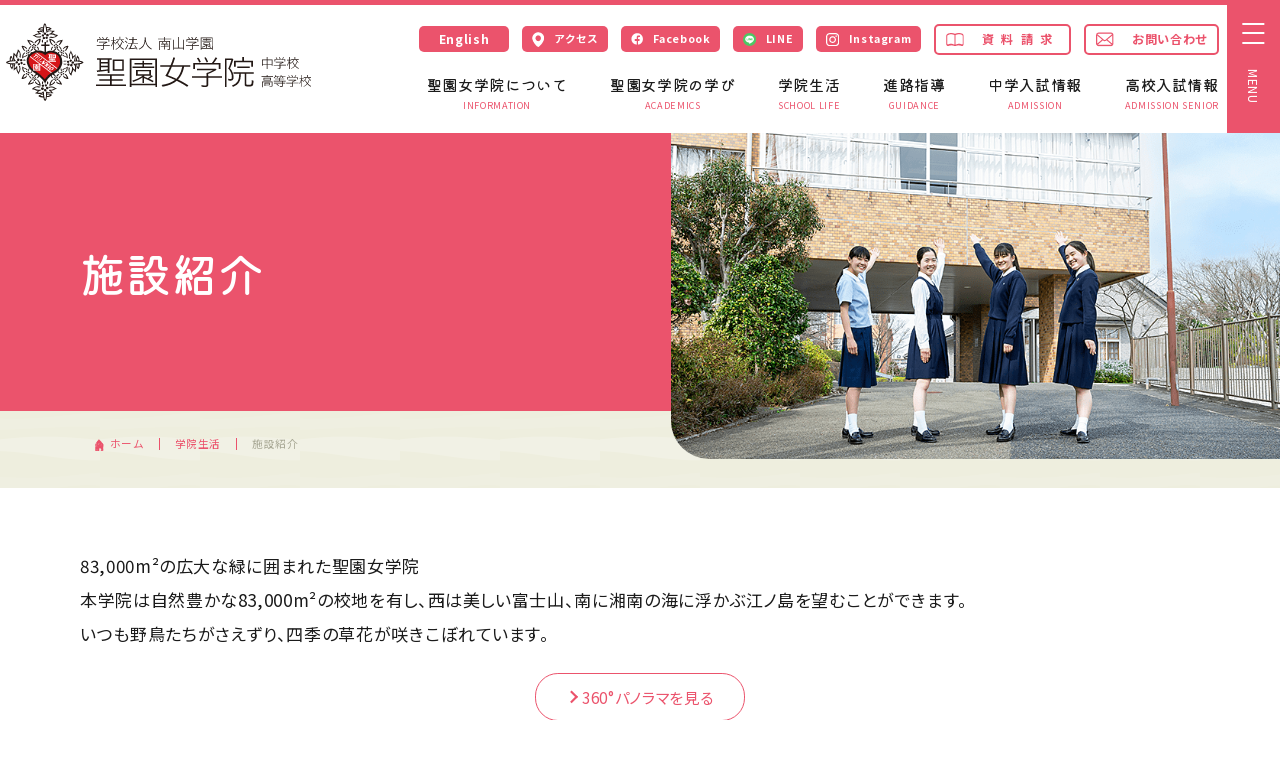

--- FILE ---
content_type: text/html; charset=UTF-8
request_url: https://www.misono.jp/school/facilities.html
body_size: 8123
content:
<!DOCTYPE html>
<html>
	<head prefix="og: https://ogp.me/ns# fb: https://ogp.me/ns/fb# website: https://ogp.me/ns/website#">
		<meta charset="utf-8">
		<meta http-equiv="X-UA-Compatible" content="IE=edge">
		<meta name="viewport" content="width=device-width, initial-scale=1.0">
		<meta name="format-detection" content="email=no,telephone=no,address=no">
		<title>施設紹介 | 学院生活 | 聖園女学院中学校・高等学校</title>
		<meta name="keywords" content="聖園女学院,神奈川,聖園,女子校,カトリック,中高一貫校,私立中,布教姉妹会">
		<meta name="description" content="聖園女学院中学校・高等学校の施設紹介。">

		<meta name="robots" content="index,follow">

		<meta property="og:title" content="施設紹介">
		<meta property="og:type" content="article">
		<meta property="og:description" content="聖園女学院中学校・高等学校の施設紹介。">
		<meta property="og:url" content="https://www.misono.jp/school/facilities.html">
		<meta property="og:image" content="https://www.misono.jp/common/img/ogp-image.png">
		<meta property="og:locale" content="ja_JP">
		<meta property="og:site_name" content="聖園女学院中学校・高等学校">

		<link rel="stylesheet" href="/common/css/style.css" media="screen">
		<link rel="stylesheet" type="text/css" href="//cdn.jsdelivr.net/npm/slick-carousel@1.8.1/slick/slick.css"/>
		<link rel="stylesheet" type="text/css" href="//cdn.jsdelivr.net/npm/slick-carousel@1.8.1/slick/slick-theme.css">
		<link rel="stylesheet" type="text/css" href="/common/css/modal-video.min.css">
		<link rel="stylesheet" href="https://unpkg.com/scroll-hint@latest/css/scroll-hint.css">

        <link rel="preconnect" href="https://fonts.googleapis.com">
        <link rel="preconnect" href="https://fonts.gstatic.com" crossorigin>
        <link href="https://fonts.googleapis.com/css2?family=Kiwi+Maru:wght@500&family=Noto+Sans+JP:wght@300;400;500;700&display=swap" rel="stylesheet"> 

        <link rel="apple-touch-icon" sizes="180x180" href="/common/favicon/apple-touch-icon.png">
        <link rel="icon" type="image/png" sizes="32x32" href="/common/favicon/favicon-32x32.png">
        <link rel="icon" type="image/png" sizes="16x16" href="/common/favicon/favicon-16x16.png">
        <link rel="manifest" href="/common/favicon/site.webmanifest">
        <link rel="mask-icon" href="/common/favicon/safari-pinned-tab.svg" color="#eb536c">
        <meta name="msapplication-TileColor" content="#fee6ec">
        <meta name="theme-color" content="#ffffff">	</head>
	<body id="pages">

<header id="header">
    <h1 id="logo"><a href="/"><img src="/common/img/logo.svg" alt="聖園女学院中学校・高等学校"></a></h1>
    <div id="util-menu">
        <ul>
            <li class="lang">
                <p><a href="/english/">English</a></p>
            </li>
            <li class="access">
                <a href="/access.html"><i><img src="/common/img/svg/ico_access.svg"></i>アクセス</a>
            </li>
            <li class="fb">
                <a href="https://www.facebook.com/MisonoJogakuin/" target="_blank"><i><img src="/common/img/svg/ico_fb.svg"></i>Facebook</a>
            </li>
            <li class="fb">
                <a href="https://www.misono.jp/news/2023/10/-line.html" target="_blank"><i><img src="/common/img/svg/ico_op_ln.svg"></i>LINE</a>
            </li>
            <li class="fb">
                <a href="https://www.instagram.com/misono.jogakuin/" target="_blank"><i><img src="/common/img/svg/ico_op_ig.svg"></i>Instagram</a>
            </li>
           
            <li class="materials">
                <a href="https://cgi2.netty.ne.jp/e-apply/misono/app/terms/?query=cff891153f413dba303d3ac65d9528a9b174f511&course_num=1" target="_blank"><i><img src="/common/img/svg/ico_material.svg"></i>資料請求</a>
            </li>
            <li class="inquiry">
                <a href="/contact/index.html"><i><img src="/common/img/svg/ico_mail.svg"></i>お問い合わせ</a>
            </li>
        </ul>
    </div>
    <nav>
        <ul>
            <li>
                <a href="/about/"><span>聖園女学院について</span>INFORMATION</a>
                <div>
                    <div class="inner">
                        <p><img src="/common/img/megamenu/img_01.jpg" alt=""></p>
                        <ul>
                            <li><a href="/about/index.html">理事長メッセージ</a></li>
                            <li><a href="/about/message.html">校長メッセージ</a></li>
                            <li><a href="/about/history.html">聖園女学院の歴史</a></li>
                            <li><a href="/about/school_policy.html">スクールポリシー</a></li>
                            <li><a href="/about/principle.html">聖園女学院の教育</a></li>
                        </ul>
                    </div>
                </div>
            </li>
            <li>
                <a href="/education/"><span>聖園女学院の学び</span>ACADEMICS</a>
                <div>
                    <div class="inner">
                        <p><img src="/common/img/megamenu/img_02.jpg" alt=""></p>
                        <ul>
                            <li><a href="/education/curriculum.html">カリキュラム</a></li>
                            <li><a href="/education/index.html">教科</a></li>
                            <li><a href="/education/inquiry.html">総合学習・総合探究</a></li>
                            <li><a href="/education/international.html">国際教育</a></li>
                            <li><a href="/education/support.html">学習支援</a></li>
                        </ul>
                    </div>
                </div>
            </li>
            <li>
                <a href="/school/"><span>学院生活</span>SCHOOL LIFE</a>
                <div>
                    <div class="inner">
                        <p><img src="/common/img/megamenu/img_03.jpg" alt=""></p>
                        <ul>
                            <li><a href="/school/index.html">年間行事</a></li>
                            <li><a href="/school/life.html">聖園生の一日</a></li>
                            <li><a href="/school/schedule.html">生徒会活動</a></li>
                            <li><a href="/school/club.html">部活動・聖歌隊</a></li>
                            <li><a href="/school/uniform.html">制服・校章</a></li>
                            <li><a href="/school/facilities.html">施設紹介</a></li>
                            <li><a href="/school/disaster.html">学院生活の安全対策</a></li>
                        </ul>
                    </div>
                </div>
            </li>
            <li>
                <a href="/guidance/"><span>進路指導</span>GUIDANCE</a>
                <div>
                    <div class="inner">
                        <p><img src="/common/img/megamenu/img_04.jpg" alt=""></p>
                        <ul>
                            <li><a href="/guidance/index.html">指導方針</a></li>
                            <li><a href="/guidance/support.html">進路支援</a></li>
                            <li><a href="/guidance/cooperation.html">高大連携</a></li>
                            <li><a href="/guidance/results.html">大学進学・合格実績</a></li>
                            <li><a href="/guidance/message.html">卒業生メッセージ</a></li>
                        </ul>
                    </div>
                </div>
            </li>
            <li>
                <a href="/examination/"><span>中学入試情報</span>ADMISSION</a>
                <div>
                    <div class="inner">
                        <p><img src="/common/img/megamenu/img_05.jpg" alt=""></p>
                        <ul>
                            <li><a href="/examination/index.html">説明会・イベント情報・ご予約</a></li>
                            <li><a href="/examination/application.html">一般入試について</a></li>
                            <li><a href="/examination/returnee.html">帰国生入試について</a></li>
                            <li><a href="/examination/result.html">入試結果(一般・帰国)</a></li>
                            <li><a href="/examination/faq.html">Q & A (よくある質問)</a></li>
                            <li><a href="https://cgi2.netty.ne.jp/e-apply/misono/mypage/app/" target="_blank">マイページ</a></li>
                        </ul>
                    </div>
                </div>
            </li>
            
            <li><a href="/sr_examination/"><span>高校入試情報</span>ADMISSION SENIOR</a></li>
        </ul>
    </nav>

    <div class="nav-btn">
        <span></span>
        <span></span>
        <span></span>
        <p class="state">MENU</p>
    </div>
</header>		<main>
			<div id="hero" class="school">
				<h1><span>施設紹介</span></h1>
				<nav class="breadcrumb">
					<ul>
						<li><a href="/">ホーム</a></li>
						<li><a href="/school/">学院生活</a></li>
						<li>施設紹介</li>
					</ul>
				</nav>
			</div>

			<section>
				<p class="text">83,000m&#xB2;の広大な緑に囲まれた聖園女学院<br>
				本学院は自然豊かな83,000m&#xB2;の校地を有し、西は美しい富士山、南に湘南の海に浮かぶ江ノ島を望むことができます。<br>
				いつも野鳥たちがさえずり、四季の草花が咲きこぼれています。</p>
				<div class="btn-wrap">
					<div class="con"><a href="https://tourmkr.com/F1n33dAVzG/37059127p&44.83h&83.46t&lang=jp" target="_blank">360°パノラマを見る</a></div>
				</div>
			</section>

			<section>
				<h2 class="tit01">各施設のご紹介</h2>
				<div class="img1">
					<img src="images/facilities01.jpg" alt="">
				</div>

				<div class="col3-box">
					<div>
						<div class="img">
							<p class="img-adj"><img src="images/facilities02.jpg" alt=""></p>
						</div>
						<div class="sentence">
							<h4 class="tit03">1.イエスの聖心聖堂</h4>
							<p class="text">内装にヒノキ材とスギ材をふんだんに用いた聖堂。天窓から柔らかな陽光が差し込む、祈りのための空間です。多目的室を併設しています。</p>
						</div>
					</div>
					<div>
						<div class="img">
							<p class="img-adj"><img src="images/facilities03.jpg" alt=""></p>
						</div>
						<div class="sentence">
							<h4 class="tit03">2.講堂</h4>
							<p class="text">軒を支える太い丸柱とボールト風の天井が特徴。朝礼、式典、ミサ（年3回）などを行う場所です。講演会などの行事も開かれます。</p>
						</div>
					</div>
					<div>
						<div class="img">
							<p class="img-adj"><img src="images/facilities04.jpg" alt=""></p>
						</div>
						<div class="sentence">
							<h4 class="tit03">3.講堂横広場</h4>
							<p class="text">広場で生徒たちは先生に相談をしたり、友達同士で楽しくおしゃべりをしたりしています。また、部活動のミーティングなども行われます。</p>
						</div>
					</div>
					<div>
						<div class="img">
							<p class="img-adj"><img src="images/facilities05.jpg" alt=""></p>
						</div>
						<div class="sentence">
							<h4 class="tit03">4.マリアホール（文化・体育施設）</h4>
							<p class="text">明るいメインアリーナは、バスケットボールのコート2面分の広さを誇ります。剣道部やダンス部の活動場所であるサブアリーナは、保護者会などにも利用しています。PC教室も備え、生徒たちの憩いの場であるラウンジ、部室や自動販売機コーナーもあります。</p>
						</div>
					</div>
					<div>
						<div class="img">
							<p class="img-adj"><img src="images/facilities06.jpg" alt=""></p>
						</div>
						<div class="sentence">
							<h4 class="tit03">5.高校棟</h4>
							<p class="text">ツツジやハナミズキの花々が目にまぶしく、メタセコイヤの緑陰に包まれる高校棟は、各学級教室の他に、調理室、化学室、多目的教室、自習室などがあります。</p>
						</div>
					</div>
					<div>
						<div class="img">
							<p class="img-adj"><img src="images/facilities07.jpg" alt=""></p>
						</div>
						<div class="sentence">
							<h4 class="tit03">6.中学棟</h4>
							<p class="text">各学級教室の他に、美術室と多目的教室があります。英会話を通じ異文化を学ぶMisono English Academyの教室は、外国の学校に来たような雰囲気があります。天気が良いと富士山や江ノ島が見え、春には桜の花に包まれます。</p>
						</div>
					</div>
					<div>
						<div class="img">
							<p class="img-adj"><img src="images/facilities08.jpg" alt=""></p>
						</div>
						<div class="sentence">
							<h4 class="tit03">7.管理棟</h4>
							<p class="text">校長室、職員室、会議室、面談室、事務室などがあり、学校の核となる建物です。面談やミニ授業ができるスペースもあります。</p>
						</div>
					</div>
					<div>
						<div class="img">
							<p class="img-adj"><img src="images/facilities09.jpg" alt=""></p>
						</div>
						<div class="sentence">
							<h4 class="tit03">8.保健棟</h4>
							<p class="text">木々に囲まれた静かな保健棟は、静養のためのベッドが整えられています。</p>
						</div>
					</div>
					<div>
						<div class="img">
							<p class="img-adj"><img src="images/facilities10.jpg" alt=""></p>
						</div>
						<div class="sentence">
							<h4 class="tit03">9.図書館</h4>
							<p class="text">蔵書数約5万冊、貴重な書物も揃えています。静かでゆったりとした空間は自習の場として最適です。窓からは「クライネス グルーク(小さな幸せ)」と名付けられた庭が見え、初夏にはバラの花が楽しめます。</p>
						</div>
					</div>
					<div>
						<div class="img">
							<p class="img-adj"><img src="images/facilities11.jpg" alt=""></p>
						</div>
						<div class="sentence">
							<h4 class="tit03">10.東棟</h4>
							<p class="text">理科実験室、家庭科室、作法室、視聴覚室、各部活動の部室などがあります。作法室は茶道部の活動拠点になっています。視聴覚室は学年全体の人数を収容することができ、利用しやすいよう階段教室になっています。</p>
						</div>
					</div>
					<div>
						<div class="img">
							<p class="img-adj"><img src="images/facilities12.jpg" alt=""></p>
						</div>
						<div class="sentence">
							<h4 class="tit03">11.芸術棟</h4>
							<p class="text">書道室と音楽室があります。芸術棟前を通ると、音楽室からピアノの音色や、のびやかな歌声が聞こえてきます。</p>
						</div>
					</div>
					<div>
						<div class="img">
							<p class="img-adj"><img src="images/facilities13.jpg" alt=""></p>
						</div>
						<div class="sentence">
							<h4 class="tit03">12.テニスコート</h4>
							<p class="text">人工芝に砂をあわせた水はけのよいコートは、公式戦3面分の広さです。公式のテニス大会で使用されたこともあります。</p>
						</div>
					</div>
					<div>
						<div class="img">
							<p class="img-adj"><img src="images/facilities14.jpg" alt=""></p>
						</div>
						<div class="sentence">
							<h4 class="tit03">13.グラウンド</h4>
							<p class="text">1周200mのトラックがあり、体育の授業や球技大会で使用します。放課後には、部活動に励む生徒の姿を見ることができます。</p>
						</div>
					</div>
					<div>
						<div class="img">
							<p class="img-adj"><img src="images/facilities15.jpg" alt=""></p>
						</div>
						<div class="sentence">
							<h4 class="tit03">14.弓道場</h4>
							<p class="text">9人立ちの本格的な弓道場があります。道場の中には真剣な眼差しで的に向かう生徒たちの凛とした雰囲気が漂います。</p>
						</div>
					</div>
					<div>
						<div class="img">
							<p class="img-adj"><img src="images/facilities16.jpg" alt=""></p>
						</div>
						<div class="sentence">
							<h4 class="tit03">15.ルルドの聖母マリア像</h4>
							<p class="text">ルルドの聖母マリア像が聖園生をいつも温かく見守ってくださっています。四季折々の草花に包まれ、心落ち着く空間になっています。</p>
						</div>
					</div>
				</div>
			</section>

			<section class="bnr-wrap">
<div id="bnr">

    <div>
        <a href="/special/introduction.html">
            <p>入試情報特設ページ</p>
        </a>
    </div>



    <div>
        <a href="/notice/media/index.html">
            <p>聖園が紹介されました</p>
        </a>
    </div>



    <div>
        <a href="/files/tenhennyu_2025.pdf">
            <p>転入・編入について</p>
        </a>
    </div>



    <div>
        <a href="/notice/info/index.html">
            <p>事務室からのお知らせ</p>
        </a>
    </div>



    <div>
        <a href="/students/index.html">
            <p>在校生・保護者の方へ</p>
        </a>
    </div>



    <div>
        <a href="/graduate/">
            <p>卒業生の方へ</p>
        </a>
    </div>



    <div>
        <a href="/reunion/">
            <p>同窓会</p>
        </a>
    </div>

</div>

			</section>
		</main>

<footer>
    <div class="footer-wrap">
        <div id="footer-nav">
            <nav>
                <ul>
                    <li>
                        <a href="/about/">聖園女学院について</a><span></span>
                        <ul>
                            <li><a href="/about/index.html">理事長メッセージ</a></li>
                            <li><a href="/about/message.html">校長メッセージ</a></li>
                            <li><a href="/about/history.html">聖園女学院の歴史</a></li>
                            <li><a href="/about/school_policy.html">スクールポリシー</a></li>
                            <li><a href="/about/principle.html">聖園女学院の教育</a></li>
                        </ul>
                    </li>
                    <li>
                        <a href="/education/">聖園女学院の学び</a><span></span>
                        <ul>
                            <li><a href="/education/curriculum.html">カリキュラム</a></li>
                            <li><a href="/education/index.html">教科</a></li>
                            <li><a href="/education/inquiry.html">総合学習・総合探究</a></li>
                            <li><a href="/education/international.html">国際教育</a></li>
                            <li><a href="/education/support.html">学習支援</a></li>
                        </ul>
                    </li>
                    <li>
                        <a href="/school/">学院生活</a><span></span>
                        <ul>
                            <li><a href="/school/index.html">年間行事</a></li>
                            <li><a href="/school/life.html">聖園生の一日</a></li>
                            <li><a href="/school/schedule.html">生徒会活動</a></li>
                            <li><a href="/school/club.html">部活動・聖歌隊</a></li>
                            <li><a href="/school/uniform.html">制服・校章</a></li>
                            <li><a href="/school/facilities.html">施設紹介</a></li>
                            <li><a href="/school/disaster.html">学院生活の安全対策</a></li>
                        </ul>
                    </li>
                    <li>
                        <a href="/guidance/">進路指導</a><span></span>
                        <ul>
                            <li><a href="/guidance/index.html">指導方針</a></li>
                            <li><a href="/guidance/support.html">進路支援</a></li>
                            <li><a href="/guidance/cooperation.html">高大連携</a></li>
                            <li><a href="/guidance/results.html">大学進学・合格実績</a></li>
                            <li><a href="/guidance/message.html">卒業生メッセージ</a></li>
                        </ul>
                    </li>
                    <li>
                        <a href="/examination/">中学入試情報</a><span></span>
                        <ul>
                            <li><a href="/examination/index.html">説明会・イベント情報・ご予約</a></li>
                            <li><a href="/examination/application.html">一般入試について</a></li>
                            <li><a href="/examination/returnee.html">帰国生入試について</a></li>
                            <li><a href="/examination/result.html">入試結果(一般・帰国)</a></li>
                            <li><a href="/examination/faq.html">Q & A (よくある質問)</a></li>
                            <li><a href="https://cgi2.netty.ne.jp/e-apply/misono/mypage/app/" target="_blank">マイページ</a></li>
                        </ul>
                    </li>
                    <li>
                        <a href="/sr_examination/">高校入試情報</a><span></span>
                    </li>
                </ul>
            </nav>
            <ul id="footer-util-menu">
                <li><a href="/sitemap/index.html">サイトマップ</a></li>
                <li><a href="/pdf/donation.pdf" target="_blank">寄付金募集のご案内</a></li>
                <!-- <li><a href="/pdf/no_recruit.pdf?20250407" target="_blank">教職員募集</a></li> -->
                <li><a href="/pdf/recruit.pdf?20260116" target="_blank">教職員募集</a></li>
                <li><a href="https://www.nanzan-u.ac.jp/harassment/" target="_blank">南山学園<br class="no-pc">ハラスメントの取り組み</a></li>
                <li><a href="/privacy/index.html">プライバシーポリシー</a></li>
                <li><a href="/koueki_tsuhou/index.html">公益通報</a></li>
                <li><a href="https://cgi2.netty.ne.jp/e-apply/misono/webapp/app/tokutei/" target="_blank">特定商取引法に基づく表示</a></li>
            </ul>
        </div>
        
        <div id="footer-name">
            <p id="totop_sp"><a href="#"><span>PAGE <br class="no-pc">TOP</span></a></p>
            <h2>
                <picture>
                    <source media="(max-width: 1024px)" srcset="/common/img/footer-logo_sp.png">
                    <img src="/common/img/footer-logo.png" alt="学校法人 南山学園 聖園(みその)女学院 中学校・高等学校">
                </picture>
            </h2>
            <p class="add">〒251-0873 神奈川県藤沢市みその台1-4</p>
            <div id="footer-link01">
                <p class="access"><a href="/access.html"><i><img src="/common/img/svg/ico_access.svg"></i>アクセス</a></p>
                <p class="graduate "><a href="/graduate/"><i><img src="/common/img/svg/ico_graduate.svg"></i>卒業生の方へ</a></p>
                <p class="reunion"><a href="/reunion/"><i><img src="/common/img/svg/ico_graduate.svg"></i>みその同窓会</a></p>
            </div>
            <div id="footer-btn">
                <p class="materials">
                    <a href="https://cgi2.netty.ne.jp/e-apply/misono/app/terms/?query=cff891153f413dba303d3ac65d9528a9b174f511&course_num=1" target="_blank"><i><img src="/common/img/svg/ico_op_material.svg"></i>資料請求</a>
                </p>
                <p class="inquiry">
                    <a href="/contact/index.html"><i><img src="/common/img/svg/ico_op_mail.svg"></i>お問い合わせ</a>
                </p>
            </div>
            <div id="footer-link02">
                <p><a href="https://www.misono.ac.jp/misono-k/" target="_blank">聖園幼稚園<i><img src="/common/img/svg/ico_newwin.svg"></i></a></p>
                <p><a href="https://www.misono.ac.jp/maria-k/" target="_blank">聖園マリア幼稚園<i><img src="/common/img/svg/ico_newwin.svg"></i></a></p>
                <p><a href="https://www.nanzan.ac.jp/" target="_blank">南山学園<i><img src="/common/img/svg/ico_newwin.svg"></i></a></p>
            </div>
            <div id="footer-link03">
                <div class="lang">
                    <p><a href="/english/index.html">English</a></p>
                </div>
                <div class="sns">
                    <a href="https://www.facebook.com/MisonoJogakuin/" target="_blank"><img src="/common/img/svg/ico_op_fb.svg" alt="Facebook公式アカウント"></a>
                    <a href="https://www.misono.jp/news/2023/10/-line.html" target="_blank"><img src="/common/img/svg/ico_op_ln.svg" alt="LINE公式アカウント"></a>
                    <a href="https://www.instagram.com/misono.jogakuin/" target="_blank"><img src="/common/img/svg/ico_op_ig.svg" alt="Instagram公式アカウント"></a>
                </div>
            </div>
            <p id="copyright">&copy;MISONO JUNIOR & SENIOR HIGH SCHOOL All Right Reserved.</p>
        </div>
    </div>
    
</footer>
<div id="full-menu">
    <div class="nav-btn">
        <span></span>
        <span></span>
        <p class="state">CLOSE</p>
    </div>
    <div class="inner">
        <h2 class="logo">
            <picture>
                <source media="(max-width: 1024px)" srcset="/common/img/logo.svg">
                <img src="/common/img/full-menu-logo.png" alt="">
            </picture>
        </h2>
        <div class="menu-wrapper">
            <nav>
                <ul>
                    <li>
                        <a href="/about/">聖園女学院について</a><span></span>
                        <ul>
                            <li><a href="/about/index.html">理事長メッセージ</a></li>
                            <li><a href="/about/message.html">校長メッセージ</a></li>
                            <li><a href="/about/history.html">聖園女学院の歴史</a></li>
                            <li><a href="/about/school_policy.html">スクールポリシー</a></li>
                            <li><a href="/about/principle.html">聖園女学院の教育</a></li>
                        </ul>
                    </li>
                    <li>
                        <a href="/education/">聖園女学院の学び</a><span></span>
                        <ul>
                            <li><a href="/education/curriculum.html">カリキュラム</a></li>
                            <li><a href="/education/index.html">教科</a></li>
                            <li><a href="/education/inquiry.html">総合学習・総合探究</a></li>
                            <li><a href="/education/international.html">国際教育</a></li>
                            <li><a href="/education/support.html">学習支援</a></li>
                        </ul>
                    </li>
                    <li>
                        <a href="/school/">学院生活</a><span></span>
                        <ul>
                            <li><a href="/school/index.html">年間行事</a></li>
                            <li><a href="/school/life.html">聖園生の一日</a></li>
                            <li><a href="/school/schedule.html">生徒会活動</a></li>
                            <li><a href="/school/club.html">部活動・聖歌隊</a></li>
                            <li><a href="/school/uniform.html">制服・校章</a></li>
                            <li><a href="/school/facilities.html">施設紹介</a></li>
                            <li><a href="/school/disaster.html">学院生活の安全対策</a></li>
                        </ul>
                    </li>
                    <li>
                        <a href="/guidance/">進路指導</a><span></span>
                        <ul>
                            <li><a href="/guidance/index.html">指導方針</a></li>
                            <li><a href="/guidance/support.html">進路支援</a></li>
                            <li><a href="/guidance/cooperation.html">高大連携</a></li>
                            <li><a href="/guidance/results.html">大学進学・合格実績</a></li>
                            <li><a href="/guidance/message.html">卒業生メッセージ</a></li>
                        </ul>
                    </li>
                    <li>
                        <a href="/examination/">中学入試情報</a><span></span>
                        <ul>
                            <li><a href="/examination/index.html">説明会・イベント情報・ご予約</a></li>
                            <li><a href="/examination/application.html">一般入試について</a></li>
                            <li><a href="/examination/returnee.html">帰国生入試について</a></li>
                            <li><a href="/examination/result.html">入試結果(一般・帰国)</a></li>
                            <li><a href="/examination/faq.html">Q & A (よくある質問)</a></li>
                            <li><a href="https://cgi2.netty.ne.jp/e-apply/misono/mypage/app/" target="_blank">マイページ</a></li>
                        </ul>
                    </li>
                    <li><a href="/sr_examination/">高校入試情報</a></li>
                    
                </ul>
            </nav>
            <div class="btn-wrapper">
                <div class="util-wrapper">
                    <p class="util-btn access"><a href="/access.html"><i>
                        <picture>
                            <source media="(max-width: 750px)" srcset="/common/img/svg/ico_access_sp.svg">
                            <img src="/common/img/svg/ico_access.svg" alt="">
                        </picture>
                        </i>アクセス</a></p>
                    <p class="util-btn graduate"><a href="/graduate/index.html"><i><picture>
                        <source media="(max-width: 750px)" srcset="/common/img/svg/ico_graduate_sp.svg">
                        <img src="/common/img/svg/ico_graduate.svg" alt="">
                    </picture></i>卒業生の方へ</a></p>
                    <p class="util-btn reunion"><a href="/reunion/index.html"><i><picture>
                        <source media="(max-width: 750px)" srcset="/common/img/svg/ico_graduate_sp.svg">
                        <img src="/common/img/svg/ico_graduate.svg" alt="">
                    </picture></i>みその同窓会</a></p>
                    <div class="lang">
                        <p><a href="/english/index.html">English</a></p>
                    </div>
                    <p class="util-btn fb"><a href="https://www.facebook.com/MisonoJogakuin/" target="_blank"><i><img src="/common/img/svg/ico_op_fb.svg"></i><span>Facebook公式アカウント</span></a></p>
                    <p class="util-btn fb"><a href="https://www.misono.jp/news/2023/10/-line.html" target="_blank"><i><img src="/common/img/svg/ico_op_ln.svg"></i><span>LINE公式アカウント</span></a></p>
                    <p class="util-btn fb"><a href="https://www.instagram.com/misono.jogakuin/" target="_blank"><i><img src="/common/img/svg/ico_op_ig.svg"></i><span>Instagram公式アカウント</span></a></p>
                </div>
                <div class="inq-wrapper">
                    <p class="inq-btn materials"><a href="https://cgi2.netty.ne.jp/e-apply/misono/app/terms/?query=cff891153f413dba303d3ac65d9528a9b174f511&course_num=1" target="_blank"><i><img src="/common/img/svg/ico_op_material.svg"></i>資料請求</a></p>
                    <p class="inq-btn inquiry"><a href="/contact/index.html"><i><img src="/common/img/svg/ico_op_mail.svg"></i>お問い合わせ</a></p>
                </div>
            </div>
        </div>
    </div>
</div>
<p id="totop"><a href="#"><span>PAGE <br class="no-pc">TOP</span></a></p>
<script src="https://code.jquery.com/jquery-3.6.0.min.js" integrity="sha256-/xUj+3OJU5yExlq6GSYGSHk7tPXikynS7ogEvDej/m4=" crossorigin="anonymous"></script>
<script type="text/javascript" src="//cdn.jsdelivr.net/npm/slick-carousel@1.8.1/slick/slick.min.js"></script>
<script src="https://unpkg.com/scroll-hint@latest/js/scroll-hint.min.js"></script>
<script type="text/javascript" src="/common/js/jquery-modal-video.min.js"></script>
<script defer src="/common/js/svgxuse.js"></script>
<script defer src="/common/js/common.js"></script>
<script>
    (function(i,s,o,g,r,a,m){i['GoogleAnalyticsObject']=r;i[r]=i[r]||function(){
    (i[r].q=i[r].q||[]).push(arguments)},i[r].l=1*new Date();a=s.createElement(o),
    m=s.getElementsByTagName(o)[0];a.async=1;a.src=g;m.parentNode.insertBefore(a,m)
    })(window,document,'script','//www.google-analytics.com/analytics.js','ga');

    ga('create', 'UA-46694607-1', 'misono.jp');
    ga('send', 'pageview');

</script>		<script>
			new ScrollHint('.sp_scroll');
			$('.slider').slick({
				dots: true,
				prevArrow: '<img src="/common/img/slick-prev.png" class="slide-arrow prev-arrow">',
				nextArrow: '<img src="/common/img/slick-next.png" class="slide-arrow next-arrow">',
			});
		</script>
	</body>
</html>


--- FILE ---
content_type: text/css
request_url: https://www.misono.jp/common/css/style.css
body_size: 22164
content:
@charset "UTF-8";
/*////////////////////////////////////////////////////
//mixin
/*/
/*opacity 例：@include opacity(0.8);*/
/*box-shadow（ボックスシャドウ）*/
/*中央寄せ $direction x：横方向 y：縦方向 xy：縦横方向*/
/* 相対サイズ計算式 */
/*! destyle.css v2.0.2 | MIT License | https://github.com/nicolas-cusan/destyle.css */
/* Reset box-model and set borders */
/* ============================================ */
*,
::before,
::after {
  box-sizing: border-box;
  border-style: solid;
  border-width: 0;
}

/* Document */
/* ============================================ */
/**
 * 1. Correct the line height in all browsers.
 * 2. Prevent adjustments of font size after orientation changes in iOS.
 * 3. Remove gray overlay on links for iOS.
 */
html {
  line-height: 1.15; /* 1 */
  -webkit-text-size-adjust: 100%; /* 2 */
  -webkit-tap-highlight-color: transparent; /* 3*/
}

/* Sections */
/* ============================================ */
/**
 * Remove the margin in all browsers.
 */
body {
  margin: 0;
}

/**
 * Render the `main` element consistently in IE.
 */
main {
  display: block;
}

/* Vertical rhythm */
/* ============================================ */
p,
table,
blockquote,
address,
pre,
iframe,
form,
figure,
dl {
  margin: 0;
}

/* Headings */
/* ============================================ */
h1,
h2,
h3,
h4,
h5,
h6 {
  font-size: inherit;
  line-height: inherit;
  font-weight: inherit;
  margin: 0;
}

/* Lists (enumeration) */
/* ============================================ */
ul,
ol {
  margin: 0;
  padding: 0;
  list-style: none;
}

/* Lists (definition) */
/* ============================================ */
dt {
  font-weight: bold;
}

dd {
  margin-left: 0;
}

/* Grouping content */
/* ============================================ */
/**
 * 1. Add the correct box sizing in Firefox.
 * 2. Show the overflow in Edge and IE.
 */
hr {
  box-sizing: content-box; /* 1 */
  height: 0; /* 1 */
  overflow: visible; /* 2 */
  border-top-width: 1px;
  margin: 0;
  clear: both;
  color: inherit;
}

/**
 * 1. Correct the inheritance and scaling of font size in all browsers.
 * 2. Correct the odd `em` font sizing in all browsers.
 */
pre {
  font-family: monospace, monospace; /* 1 */
  font-size: inherit; /* 2 */
}

address {
  font-style: inherit;
}

/* Text-level semantics */
/* ============================================ */
/**
 * Remove the gray background on active links in IE 10.
 */
a {
  background-color: transparent;
  text-decoration: none;
  color: inherit;
}

/**
 * 1. Remove the bottom border in Chrome 57-
 * 2. Add the correct text decoration in Chrome, Edge, IE, Opera, and Safari.
 */
abbr[title] {
  text-decoration: underline; /* 2 */
  -webkit-text-decoration: underline dotted;
          text-decoration: underline dotted; /* 2 */
}

/**
 * Add the correct font weight in Chrome, Edge, and Safari.
 */
b,
strong {
  font-weight: bolder;
}

/**
 * 1. Correct the inheritance and scaling of font size in all browsers.
 * 2. Correct the odd `em` font sizing in all browsers.
 */
code,
kbd,
samp {
  font-family: monospace, monospace; /* 1 */
  font-size: inherit; /* 2 */
}

/**
 * Add the correct font size in all browsers.
 */
small {
  font-size: 80%;
}

/**
 * Prevent `sub` and `sup` elements from affecting the line height in
 * all browsers.
 */
sub,
sup {
  font-size: 75%;
  line-height: 0;
  position: relative;
  vertical-align: baseline;
}

sub {
  bottom: -0.25em;
}

sup {
  top: -0.5em;
}

/* Embedded content */
/* ============================================ */
/**
 * Prevent vertical alignment issues.
 */
img,
embed,
object,
iframe {
  vertical-align: bottom;
}

/* Forms */
/* ============================================ */
/**
 * Reset form fields to make them styleable
 */
button,
input,
optgroup,
select,
textarea {
  -webkit-appearance: none;
  -moz-appearance: none;
       appearance: none;
  vertical-align: middle;
  color: inherit;
  font: inherit;
  background: transparent;
  padding: 0;
  margin: 0;
  outline: 0;
  border-radius: 0;
  text-align: inherit;
}

/**
 * Reset radio and checkbox appearance to preserve their look in iOS.
 */
[type=checkbox] {
  -webkit-appearance: checkbox;
  -moz-appearance: checkbox;
       appearance: checkbox;
}

[type=radio] {
  -webkit-appearance: radio;
  -moz-appearance: radio;
       appearance: radio;
}

/**
 * Show the overflow in IE.
 * 1. Show the overflow in Edge.
 */
button,
input {
  /* 1 */
  overflow: visible;
}

/**
 * Remove the inheritance of text transform in Edge, Firefox, and IE.
 * 1. Remove the inheritance of text transform in Firefox.
 */
button,
select {
  /* 1 */
  text-transform: none;
}

/**
 * Correct the inability to style clickable types in iOS and Safari.
 */
button,
[type=button],
[type=reset],
[type=submit] {
  cursor: pointer;
  -webkit-appearance: none;
  -moz-appearance: none;
       appearance: none;
}

button[disabled],
[type=button][disabled],
[type=reset][disabled],
[type=submit][disabled] {
  cursor: default;
}

/**
 * Remove the inner border and padding in Firefox.
 */
button::-moz-focus-inner,
[type=button]::-moz-focus-inner,
[type=reset]::-moz-focus-inner,
[type=submit]::-moz-focus-inner {
  border-style: none;
  padding: 0;
}

/**
 * Restore the focus styles unset by the previous rule.
 */
button:-moz-focusring,
[type=button]:-moz-focusring,
[type=reset]:-moz-focusring,
[type=submit]:-moz-focusring {
  outline: 1px dotted ButtonText;
}

/**
 * Remove arrow in IE10 & IE11
 */
select::-ms-expand {
  display: none;
}

/**
 * Remove padding
 */
option {
  padding: 0;
}

/**
 * Reset to invisible
 */
fieldset {
  margin: 0;
  padding: 0;
  min-width: 0;
}

/**
 * 1. Correct the text wrapping in Edge and IE.
 * 2. Correct the color inheritance from `fieldset` elements in IE.
 * 3. Remove the padding so developers are not caught out when they zero out
 *    `fieldset` elements in all browsers.
 */
legend {
  color: inherit; /* 2 */
  display: table; /* 1 */
  max-width: 100%; /* 1 */
  padding: 0; /* 3 */
  white-space: normal; /* 1 */
}

/**
 * Add the correct vertical alignment in Chrome, Firefox, and Opera.
 */
progress {
  vertical-align: baseline;
}

/**
 * Remove the default vertical scrollbar in IE 10+.
 */
textarea {
  overflow: auto;
}

/**
 * Correct the cursor style of increment and decrement buttons in Chrome.
 */
[type=number]::-webkit-inner-spin-button,
[type=number]::-webkit-outer-spin-button {
  height: auto;
}

/**
 * 1. Correct the outline style in Safari.
 */
[type=search] {
  outline-offset: -2px; /* 1 */
}

/**
 * Remove the inner padding in Chrome and Safari on macOS.
 */
[type=search]::-webkit-search-decoration {
  -webkit-appearance: none;
}

/**
 * 1. Correct the inability to style clickable types in iOS and Safari.
 * 2. Change font properties to `inherit` in Safari.
 */
::-webkit-file-upload-button {
  -webkit-appearance: button; /* 1 */
  font: inherit; /* 2 */
}

/**
 * Clickable labels
 */
label[for] {
  cursor: pointer;
}

/* Interactive */
/* ============================================ */
/*
 * Add the correct display in Edge, IE 10+, and Firefox.
 */
details {
  display: block;
}

/*
 * Add the correct display in all browsers.
 */
summary {
  display: list-item;
}

/*
 * Remove outline for editable content.
 */
[contenteditable] {
  outline: none;
}

/* Table */
/* ============================================ */
table {
  border-collapse: collapse;
  border-spacing: 0;
}

caption {
  text-align: left;
}

td,
th {
  vertical-align: top;
  padding: 0;
}

th {
  text-align: left;
  font-weight: bold;
}

/* Misc */
/* ============================================ */
/**
 * Add the correct display in IE 10+.
 */
template {
  display: none;
}

/**
 * Add the correct display in IE 10.
 */
[hidden] {
  display: none;
}

/* ------------------------------------------------
  フォント・文字サイズ設定
------------------------------------------------ */
html {
  font-size: 62.5%;
}

body {
  /*font size自動調整をきる*/
  -webkit-text-size-adjust: 100%;
  -moz-text-size-adjust: 100%;
  -o-text-size-adjust: 100%;
  text-size-adjust: 100%;
  font-family: "游ゴシック体", YuGothic, "游ゴシック Medium", "Yu Gothic Medium", "メイリオ", Meiryo, "ヒラギノ角ゴ Pro W3", "Hiragino Kaku Gothic Pro", Osaka, "ＭＳ Ｐゴシック", Arial, Helvetica, Verdana, sans-serif;
  font-size: 16px;
  font-size: 1.6rem;
  line-height: 1.2;
  color: #1b1b1b;
}
@media only screen and (max-width: 750px) {
  body {
    font-size: 12px;
    font-size: 1.2rem;
  }
}

::-moz-selection {
  background-color: #eb536c;
  color: #fff;
}

::selection {
  background-color: #eb536c;
  color: #fff;
}

::-moz-selection {
  background-color: #eb536c;
  color: #fff;
}

/* ------------------------------------------------
  ベースフォント指定
------------------------------------------------ */
body {
  font-family: "Noto Sans JP", sans-serif;
  letter-spacing: 0.05em;
  font-feature-settings: "palt" 1;
}

/* ------------------------------------------------
  デバイスごとの表示切り分け
------------------------------------------------ */
.only-sp {
  display: none !important;
}
@media only screen and (max-width: 750px) {
  .only-sp {
    display: block !important;
  }
}

.only-pc {
  display: none !important;
}
@media print, screen and (min-width: 1025px) {
  .only-pc {
    display: block !important;
  }
}

.only-tablet {
  display: none !important;
}
@media only screen and (min-width: 751px) and (max-width: 1024px) {
  .only-tablet {
    display: block !important;
  }
}

@media only screen and (max-width: 750px) {
  .no-sp {
    display: none !important;
  }
}

@media print, screen and (min-width: 1025px) {
  .no-pc {
    display: none !important;
  }
}

@media only screen and (min-width: 751px) and (max-width: 1024px) {
  .no-tablet {
    display: none !important;
  }
}

/* ------------------------------------------------
	svg sprite
------------------------------------------------ */
.icon {
  display: inline-block;
  width: 1em;
  height: 1.1em;
  stroke-width: 0;
  stroke: currentColor;
  fill: currentColor;
}

/* ------------------------------------------------
	icon
------------------------------------------------ */
i {
  display: inline-block;
}
i img {
  width: 100%;
}

/* ------------------------------------------------
	tel
------------------------------------------------ */
@media print, screen and (min-width: 1024px) {
  a[href*="tel:"] {
    pointer-events: none;
    cursor: default;
    text-decoration: none;
  }
}
/* ------------------------------------------------
	utility margin class
------------------------------------------------ */
.mt0 {
  margin-top: 0 !important;
}

.mt5 {
  margin-top: 5px !important;
}

.mt10 {
  margin-top: 10px !important;
}

.mt15 {
  margin-top: 15px !important;
}

.mt20 {
  margin-top: 20px !important;
}

.mt25 {
  margin-top: 25px !important;
}

.mt30 {
  margin-top: 30px !important;
}

.mt35 {
  margin-top: 35px !important;
}

.mt40 {
  margin-top: 40px !important;
}

.mt45 {
  margin-top: 45px !important;
}

.mt50 {
  margin-top: 50px !important;
}

.mt55 {
  margin-top: 55px !important;
}

.mt60 {
  margin-top: 60px !important;
}

.mt65 {
  margin-top: 65px !important;
}

.mt70 {
  margin-top: 70px !important;
}

.mt75 {
  margin-top: 75px !important;
}

.mt80 {
  margin-top: 80px !important;
}

.mt85 {
  margin-top: 85px !important;
}

.mt90 {
  margin-top: 90px !important;
}

.mt95 {
  margin-top: 95px !important;
}

.mt100 {
  margin-top: 100px !important;
}

.mt110 {
  margin-top: 110px !important;
}

.mb0 {
  margin-bottom: 0 !important;
}

.mb5 {
  margin-bottom: 5px !important;
}

.mb10 {
  margin-bottom: 10px !important;
}

.mb15 {
  margin-bottom: 15px !important;
}

.mb20 {
  margin-bottom: 20px !important;
}

.mb25 {
  margin-bottom: 25px !important;
}

.mb30 {
  margin-bottom: 30px !important;
}

.mb35 {
  margin-bottom: 35px !important;
}

.mb40 {
  margin-bottom: 40px !important;
}

.mb45 {
  margin-bottom: 45px !important;
}

.mb50 {
  margin-bottom: 50px !important;
}

.mb55 {
  margin-bottom: 55px !important;
}

.mb60 {
  margin-bottom: 60px !important;
}

.mb65 {
  margin-bottom: 65px !important;
}

.mb70 {
  margin-bottom: 70px !important;
}

.mb75 {
  margin-bottom: 75px !important;
}

.mb80 {
  margin-bottom: 80px !important;
}

.mb85 {
  margin-bottom: 85px !important;
}

.mb90 {
  margin-bottom: 90px !important;
}

.mb95 {
  margin-bottom: 95px !important;
}

.mb100 {
  margin-bottom: 100px !important;
}

.ml0 {
  margin-left: 0 !important;
}

.ml5 {
  margin-left: 5px !important;
}

.ml10 {
  margin-left: 10px !important;
}

.ml15 {
  margin-left: 15px !important;
}

.ml20 {
  margin-left: 20px !important;
}

.ml25 {
  margin-left: 25px !important;
}

.ml30 {
  margin-left: 30px !important;
}

.ml35 {
  margin-left: 35px !important;
}

.ml40 {
  margin-left: 40px !important;
}

.ml45 {
  margin-left: 45px !important;
}

.ml50 {
  margin-left: 50px !important;
}

.ml55 {
  margin-left: 55px !important;
}

.ml60 {
  margin-left: 60px !important;
}

.ml65 {
  margin-left: 65px !important;
}

.ml70 {
  margin-left: 70px !important;
}

.ml75 {
  margin-left: 75px !important;
}

.ml80 {
  margin-left: 80px !important;
}

.ml85 {
  margin-left: 85px !important;
}

.ml90 {
  margin-left: 90px !important;
}

.ml95 {
  margin-left: 95px !important;
}

.ml100 {
  margin-left: 100px !important;
}

.mr0 {
  margin-right: 0 !important;
}

.mr5 {
  margin-right: 5px !important;
}

.mr10 {
  margin-right: 10px !important;
}

.mr15 {
  margin-right: 15px !important;
}

.mr20 {
  margin-right: 20px !important;
}

.mr25 {
  margin-right: 25px !important;
}

.mr30 {
  margin-right: 30px !important;
}

.mr35 {
  margin-right: 35px !important;
}

.mr40 {
  margin-right: 40px !important;
}

.mr45 {
  margin-right: 45px !important;
}

.mr50 {
  margin-right: 50px !important;
}

.mr55 {
  margin-right: 55px !important;
}

.mr60 {
  margin-right: 60px !important;
}

.mr65 {
  margin-right: 65px !important;
}

.mr70 {
  margin-right: 70px !important;
}

.mr75 {
  margin-right: 75px !important;
}

.mr80 {
  margin-right: 80px !important;
}

.mr85 {
  margin-right: 85px !important;
}

.mr90 {
  margin-right: 90px !important;
}

.mr95 {
  margin-right: 95px !important;
}

.mr100 {
  margin-right: 100px !important;
}

.pt0 {
  padding-top: 0 !important;
}

.alignC {
  text-align: center !important;
}

.alignR {
  text-align: right !important;
}

.alignL {
  text-align: left !important;
}

body.fix {
  width: 100%;
  height: 100%;
  position: fixed;
}

/* ------------------------------------------------
  ヘッダー・グローバルナビハンバーガーメニュー（共通）
------------------------------------------------ */
#header {
  position: relative;
  border-top: solid 5px #eb536c;
}
@media print, screen and (max-width: 1024px) {
  #header {
    width: 100%;
    background-color: #fff;
    border-top: solid 0.6666666667vw #eb536c;
  }
}
@media only screen and (max-width: 1024px) and (min-width: 751px) and (max-width: 1024px) {
  #header {
    border-top: solid 0.48828125vw #eb536c;
  }
}
#header .nav-btn {
  position: absolute;
  top: 0;
  right: 0;
  background-color: #eb536c;
  color: #fff;
  cursor: pointer;
  height: 100%;
}
@media print, screen and (min-width: 1025px) {
  #header .nav-btn {
    width: 4.1666666667vw;
  }
}
@media print, screen and (min-width: 1441px) {
  #header .nav-btn {
    width: 70px;
  }
}
@media only screen and (min-width: 751px) and (max-width: 1024px) {
  #header .nav-btn {
    width: 9.765625vw;
  }
}
@media only screen and (max-width: 750px) {
  #header .nav-btn {
    width: 13.3333333333vw;
  }
}
#header .nav-btn span {
  height: 2px;
  background-color: #fff;
  transition: all 0.5s;
  position: absolute;
  left: 50%;
  transform: translateX(-50%);
}
@media print, screen and (min-width: 1025px) {
  #header .nav-btn span {
    width: 1.6666666667vw;
  }
}
@media print, screen and (min-width: 1441px) {
  #header .nav-btn span {
    width: 28px;
  }
}
@media only screen and (min-width: 751px) and (max-width: 1024px) {
  #header .nav-btn span {
    width: 3.7109375vw;
  }
}
@media only screen and (max-width: 750px) {
  #header .nav-btn span {
    width: 5.0666666667vw;
  }
}
#header .nav-btn span:nth-child(1) {
  top: 1.4285714286vw;
}
@media print, screen and (min-width: 1441px) {
  #header .nav-btn span:nth-child(1) {
    top: 24px;
  }
}
@media only screen and (min-width: 751px) and (max-width: 1024px) {
  #header .nav-btn span:nth-child(1) {
    top: 2.44140625vw;
  }
}
@media only screen and (max-width: 750px) {
  #header .nav-btn span:nth-child(1) {
    top: 3.3333333333vw;
  }
}
#header .nav-btn span:nth-child(2) {
  top: 2.1428571429vw;
}
@media print, screen and (min-width: 1441px) {
  #header .nav-btn span:nth-child(2) {
    top: 36px;
  }
}
@media only screen and (min-width: 751px) and (max-width: 1024px) {
  #header .nav-btn span:nth-child(2) {
    top: 4.00390625vw;
  }
}
@media only screen and (max-width: 750px) {
  #header .nav-btn span:nth-child(2) {
    top: 5.4666666667vw;
  }
}
#header .nav-btn span:nth-child(3) {
  top: 2.8571428571vw;
}
@media print, screen and (min-width: 1441px) {
  #header .nav-btn span:nth-child(3) {
    top: 48px;
  }
}
@media only screen and (min-width: 751px) and (max-width: 1024px) {
  #header .nav-btn span:nth-child(3) {
    top: 5.56640625vw;
  }
}
@media only screen and (max-width: 750px) {
  #header .nav-btn span:nth-child(3) {
    top: 7.6vw;
  }
}
#header .nav-btn .state {
  position: absolute;
  left: 50%;
  transform: translateX(-50%);
  top: 5vw;
  writing-mode: vertical-rl;
  font-size: 12px;
  font-size: 1.2rem;
}
@media print, screen and (min-width: 1441px) {
  #header .nav-btn .state {
    top: 84px;
  }
}
@media print, screen and (max-width: 1024px) {
  #header .nav-btn .state {
    display: none;
  }
}

/* ------------------------------------------------
  ヘッダー・グローバルナビPC w=1200以上固定
------------------------------------------------ */
@media print, screen and (min-width: 1025px) {
  #header {
    background: rgba(255, 255, 255, 0.8);
    height: 10.4166666667vw;
    width: 100%;
  }
}
@media print, screen and (min-width: 1025px) and (min-width: 1441px) {
  #header {
    height: 175px;
  }
}
@media print, screen and (min-width: 1025px) {
  #header.fix {
    position: fixed;
    z-index: 999; /*最前面へ*/
    height: 5.3571428571vw;
    animation: DownMove 0.5s forwards;
  }
}
@media print, screen and (min-width: 1025px) and (min-width: 1025px) and (max-width: 1440px) {
  #header.fix {
    height: 5.9523809524vw;
  }
}
@media print, screen and (min-width: 1025px) and (min-width: 1441px) {
  #header.fix {
    height: 90px;
  }
}
@media print, screen and (min-width: 1025px) {
  #header.fix #logo {
    width: 16.6666666667vw;
    top: 0.5952380952vw;
  }
}
@media print, screen and (min-width: 1025px) and (min-width: 1441px) {
  #header.fix #logo {
    width: 280px;
    top: 50%;
  }
}
@media print, screen and (min-width: 1025px) {
  #header.fix #util-menu {
    display: none;
  }
  #header.fix nav ul li a {
    padding-bottom: 15px;
  }
  #header.fix .nav-btn .state {
    writing-mode: horizontal-tb;
    bottom: 0.5952380952vw;
    top: initial;
  }
  @keyframes DownMove {
    from {
      opacity: 0;
      transform: translateY(-10.4166666667vw);
    }
    to {
      opacity: 1;
      transform: translateY(0);
    }
  }
  #header #logo {
    position: absolute;
    width: 25vw;
    top: 1.369047619vw;
    left: 0.4761904762vw;
    z-index: 1;
  }
}
@media print, screen and (min-width: 1025px) and (min-width: 1025px) and (max-width: 1440px) {
  #header #logo {
    width: 23.8095238095vw;
  }
}
@media print, screen and (min-width: 1025px) and (min-width: 1441px) {
  #header #logo {
    width: 420px;
    position: absolute;
    top: 50%;
    transform: translateY(-50%);
    left: 12px;
  }
}
@media print, screen and (min-width: 1025px) {
  #header #logo > a {
    width: 100%;
    height: 100%;
    display: block;
  }
  #header #logo img {
    width: 100%;
  }
  #header #util-menu {
    margin-top: 1.4880952381vw;
    padding-left: calc(100% - 59.5238095238vw - 8px);
    padding-right: 5.9523809524vw;
  }
}
@media print, screen and (min-width: 1025px) and (min-width: 1441px) {
  #header #util-menu {
    padding-left: calc(100% - 1000px - 8px);
    padding-right: 100px;
  }
}
@media print, screen and (min-width: 1025px) and (min-width: 1025px) and (max-width: 1440px) {
  #header #util-menu {
    padding-left: calc(100% - 66.6666666667vw - 8px);
    padding-right: 4.7619047619vw;
  }
}
@media print, screen and (min-width: 1025px) {
  #header #util-menu ul {
    display: flex;
    justify-content: space-between;
    align-items: center;
  }
  #header #util-menu ul li {
    background-color: #eb536c;
    color: #fff;
    border-radius: 5px;
    font-weight: bold;
    line-height: 1;
    height: 2.0238095238vw;
  }
}
@media print, screen and (min-width: 1025px) and (min-width: 1441px) {
  #header #util-menu ul li {
    height: 34px;
  }
}
@media print, screen and (min-width: 1025px) {
  #header #util-menu ul li a {
    display: flex;
    align-items: center;
    height: 100%;
  }
  #header #util-menu ul li:last-child {
    margin-right: 0;
  }
  #header #util-menu ul li.lang {
    display: flex;
    align-items: center;
    font-size: 0.9523809524vw;
  }
}
@media print, screen and (min-width: 1025px) and (min-width: 1441px) {
  #header #util-menu ul li.lang {
    font-size: 16px;
  }
}
@media print, screen and (min-width: 1025px) {
  #header #util-menu ul li.lang p {
    padding: 0 20px;
  }
  #header #util-menu ul li.access, #header #util-menu ul li.fb, #header #util-menu ul li.instagram {
    font-size: 0.8333333333vw;
  }
}
@media print, screen and (min-width: 1025px) and (min-width: 1441px) {
  #header #util-menu ul li.access, #header #util-menu ul li.fb, #header #util-menu ul li.instagram {
    font-size: 14px;
  }
}
@media print, screen and (min-width: 1025px) {
  #header #util-menu ul li.access a, #header #util-menu ul li.fb a, #header #util-menu ul li.instagram a {
    padding: 0 10px;
  }
  #header #util-menu ul li.access a i, #header #util-menu ul li.fb a i, #header #util-menu ul li.instagram a i {
    width: 1.2em;
    margin-right: 10px;
  }
  #header #util-menu ul li.access a i img, #header #util-menu ul li.fb a i img, #header #util-menu ul li.instagram a i img {
    width: 100%;
  }
  #header #util-menu ul li.materials, #header #util-menu ul li.inquiry {
    font-size: 0.9523809524vw;
    height: 2.380952381vw;
    border: 2px solid #eb536c;
    background-color: inherit;
    color: #eb536c;
  }
}
@media print, screen and (min-width: 1025px) and (min-width: 1441px) {
  #header #util-menu ul li.materials, #header #util-menu ul li.inquiry {
    height: 40px;
    font-size: 16px;
  }
}
@media print, screen and (min-width: 1025px) {
  #header #util-menu ul li.materials a, #header #util-menu ul li.inquiry a {
    padding: 0 10px;
  }
  #header #util-menu ul li.materials a i, #header #util-menu ul li.inquiry a i {
    width: 1.5em;
    margin-right: 18px;
  }
  #header #util-menu ul li.materials a i img, #header #util-menu ul li.inquiry a i img {
    width: 100%;
  }
  #header #util-menu ul li.materials {
    letter-spacing: 0.6em;
  }
  #header nav {
    padding-left: calc(100% - 59.5238095238vw);
    padding-right: 5.9523809524vw;
    width: 100%;
    position: absolute;
    left: 0;
    bottom: 0;
  }
}
@media print, screen and (min-width: 1025px) and (min-width: 1441px) {
  #header nav {
    padding-left: calc(100% - 1000px);
    padding-right: 100px;
  }
}
@media print, screen and (min-width: 1025px) and (min-width: 1025px) and (max-width: 1440px) {
  #header nav {
    padding-left: calc(100% - 66.6666666667vw);
    padding-right: 4.7619047619vw;
  }
}
@media print, screen and (min-width: 1025px) {
  #header nav > ul {
    display: flex;
    justify-content: space-between;
  }
  #header nav > ul > li {
    text-align: center;
    line-height: 1;
  }
  #header nav > ul > li > a {
    display: block;
    position: relative;
    color: #eb536c;
    font-size: 0.7142857143vw;
    padding-bottom: 1.7857142857vw;
  }
}
@media print, screen and (min-width: 1025px) and (min-width: 1441px) {
  #header nav > ul > li > a {
    font-size: 12px;
    padding-bottom: 30px;
  }
}
@media print, screen and (min-width: 1025px) {
  #header nav > ul > li > a span {
    font-family: "Kiwi Maru", serif;
    font-weight: 500;
    display: block;
    font-size: 1.1904761905vw;
    margin-bottom: 0.7142857143vw;
    color: #1b1b1b;
    /*@include media(pcM) {
      margin-bottom: relpc(10);
    } */
  }
}
@media print, screen and (min-width: 1025px) and (min-width: 1441px) {
  #header nav > ul > li > a span {
    font-size: 20px;
    margin-bottom: 12px;
  }
}
@media print, screen and (min-width: 1025px) {
  #header nav > ul > li > div {
    position: absolute;
    top: 100%;
    left: 50%;
    transform: translateX(-50%);
    width: 100%;
    opacity: 0;
    visibility: hidden;
    background-color: #fef0f4;
    text-align: center;
    z-index: 100;
    transition: opacity 0.5s;
  }
  #header nav > ul > li:hover > a:after {
    content: "";
    width: 5.9523809524vw;
    height: 4px;
    border-radius: 2px;
    background-color: #eb536c;
    position: absolute;
    left: 50%;
    transform: translateX(-50%);
    bottom: 0;
  }
}
@media print, screen and (min-width: 1025px) and (min-width: 1441px) {
  #header nav > ul > li:hover > a:after {
    width: 100px;
  }
}
@media print, screen and (min-width: 1025px) {
  #header nav > ul > li:hover > div {
    opacity: 1;
    visibility: visible;
  }
  #header nav > ul > li:hover > div > div.inner {
    width: 71.4285714286vw;
    padding: 1.1904761905vw 0 2.0833333333vw;
    margin: 0 auto;
    display: flex;
    justify-content: space-between;
  }
}
@media print, screen and (min-width: 1025px) and (min-width: 1441px) {
  #header nav > ul > li:hover > div > div.inner {
    width: 1200px;
    padding: 20px 0 35px;
  }
}
@media print, screen and (min-width: 1025px) {
  #header nav > ul > li:hover > div > div.inner > p {
    width: 23.8095238095vw;
    height: 16.369047619vw;
  }
}
@media print, screen and (min-width: 1025px) and (min-width: 1441px) {
  #header nav > ul > li:hover > div > div.inner > p {
    width: 400px;
    height: 275px;
  }
}
@media print, screen and (min-width: 1025px) {
  #header nav > ul > li:hover > div > div.inner > p img {
    width: 100%;
    height: 100%;
    -o-object-fit: cover;
       object-fit: cover;
    border-radius: 2.9761904762vw;
  }
}
@media print, screen and (min-width: 1025px) and (min-width: 1441px) {
  #header nav > ul > li:hover > div > div.inner > p img {
    border-radius: 50px;
  }
}
@media print, screen and (min-width: 1025px) {
  #header nav > ul > li:hover > div > div.inner > ul {
    display: flex;
    justify-content: space-between;
    flex-wrap: wrap;
    align-items: center;
    width: 40.7738095238vw;
    padding: 3.5714285714vw 0;
  }
}
@media print, screen and (min-width: 1025px) and (min-width: 1441px) {
  #header nav > ul > li:hover > div > div.inner > ul {
    width: 685px;
    padding: 60px 0;
  }
}
@media print, screen and (min-width: 1025px) {
  #header nav > ul > li:hover > div > div.inner > ul > li {
    width: 48%;
    position: relative;
  }
  #header nav > ul > li:hover > div > div.inner > ul > li a {
    display: flex;
    align-items: center;
    color: #eb536c;
    font-size: 1.130952381vw;
  }
}
@media print, screen and (min-width: 1025px) and (min-width: 1441px) {
  #header nav > ul > li:hover > div > div.inner > ul > li a {
    font-size: 19px;
  }
}
@media print, screen and (min-width: 1025px) {
  #header nav > ul > li:hover > div > div.inner > ul > li a:before {
    content: "";
    width: 0.5em;
    height: 0.5em;
    margin-right: 1em;
    border-top: 1px solid #eb536c;
    border-right: 1px solid #eb536c;
    transform: rotate(45deg);
  }
}
/* ------------------------------------------------
  グローバルナビTablet＆SP
------------------------------------------------ */
@media print, screen and (max-width: 1024px) {
  #header {
    background-color: #fff;
    height: 13.3333333333vw;
    position: fixed;
    top: 0;
    left: 0;
    z-index: 500;
  }
}
@media only screen and (max-width: 1024px) and (min-width: 751px) and (max-width: 1024px) {
  #header {
    height: 9.765625vw;
  }
}
@media print, screen and (max-width: 1024px) {
  #header #logo {
    position: absolute;
    width: 42.6666666667vw;
    height: 13.3333333333vw;
    top: 0.6666666667vw;
    left: 3.3333333333vw;
  }
}
@media only screen and (max-width: 1024px) and (min-width: 751px) and (max-width: 1024px) {
  #header #logo {
    width: 31.25vw;
    height: 9.765625vw;
    left: 2.44140625vw;
  }
}
@media print, screen and (max-width: 1024px) {
  #header #logo img {
    max-width: 100%;
    max-height: 100%;
    vertical-align: middle;
  }
  #header #util-menu {
    display: none;
  }
  #header nav {
    display: none;
  }
}
/* ------------------------------------------------
  FooterTablet＆PC
------------------------------------------------ */
@media print, screen and (min-width: 1025px) {
  footer .footer-wrap {
    width: 100%;
    height: 54.1666666667vw;
    background: #d6ecff url("/common/img/bg/bg_fotter_pc.jpg") no-repeat right bottom;
    background-size: cover;
    position: relative;
  }
  footer .footer-wrap #footer-nav {
    margin-left: 35.7%;
  }
  footer .footer-wrap #footer-nav nav > ul {
    width: 47.619047619vw;
    display: flex;
    flex-wrap: wrap;
    padding-top: 7.1428571429vw;
  }
}
@media print, screen and (min-width: 1025px) and (min-width: 1441px) {
  footer .footer-wrap #footer-nav nav > ul {
    width: 800px;
    padding-top: 120px;
  }
}
@media print, screen and (min-width: 1025px) {
  footer .footer-wrap #footer-nav nav > ul > li {
    width: 28%;
    border-top: 2px solid #eb536c;
    padding: 0.8928571429vw 0 0 0.7738095238vw;
    color: #eb536c;
    font-size: 1.130952381vw;
    font-weight: 500;
    margin-right: 8%;
    margin-bottom: 1.7857142857vw;
    letter-spacing: 0;
  }
  footer .footer-wrap #footer-nav nav > ul > li:nth-child(3n) {
    margin-right: 0;
  }
}
@media print, screen and (min-width: 1025px) and (min-width: 1441px) {
  footer .footer-wrap #footer-nav nav > ul > li {
    padding: 15px 0 0 13px;
    font-size: 19px;
    margin-bottom: 30px;
  }
}
@media print, screen and (min-width: 1025px) {
  footer .footer-wrap #footer-nav nav > ul > li > ul {
    margin-top: 1.1904761905vw;
  }
  footer .footer-wrap #footer-nav nav > ul > li > ul li a {
    font-size: 0.7738095238vw;
    color: #1b1b1b;
    margin-bottom: 0.7142857143vw;
  }
}
@media print, screen and (min-width: 1025px) and (min-width: 1441px) {
  footer .footer-wrap #footer-nav nav > ul > li > ul li a {
    font-size: 13px;
    margin-bottom: 12px;
  }
}
@media print, screen and (min-width: 1025px) {
  footer .footer-wrap #footer-nav nav > ul > li > ul li a:before {
    content: "";
    width: 0.5em;
    height: 0.5em;
    border-top: 1px solid #1b1b1b;
    border-right: 1px solid #1b1b1b;
    transform: rotate(45deg);
    display: inline-block;
    margin-right: 1em;
  }
  footer .footer-wrap #footer-util-menu {
    position: absolute;
    bottom: -2.9761904762vw;
    right: 1.7857142857vw;
    display: flex;
  }
}
@media print, screen and (min-width: 1025px) and (min-width: 1441px) {
  footer .footer-wrap #footer-util-menu {
    bottom: -50px;
    right: 30px;
  }
}
@media print, screen and (min-width: 1025px) {
  footer .footer-wrap #footer-util-menu > li a {
    display: block;
    padding: 0 0.5952380952vw;
    color: #eb536c;
    font-size: 0.7738095238vw;
    border-right: 1px solid #eb536c;
  }
}
@media print, screen and (min-width: 1025px) and (min-width: 1441px) {
  footer .footer-wrap #footer-util-menu > li a {
    padding: 0 10px;
    font-size: 13px;
  }
}
@media print, screen and (min-width: 1025px) {
  footer .footer-wrap #footer-util-menu > li:last-child a {
    padding-right: 0;
    border-right: none;
  }
  footer .footer-wrap #footer-name {
    position: absolute;
    left: 0;
    bottom: -4.7619047619vw;
    width: 31.5%;
    background-color: #eb536c;
    color: #fff;
    border-radius: 0 5.9523809524vw 0 0;
    text-align: center;
    padding: 4.7619047619vw 0 1.7857142857vw;
    font-size: 0.9523809524vw;
  }
}
@media print, screen and (min-width: 1025px) and (min-width: 1441px) {
  footer .footer-wrap #footer-name {
    padding: 80px 0 30px;
    font-size: 16px;
  }
}
@media print, screen and (min-width: 1025px) {
  footer .footer-wrap #footer-name h2 img {
    width: 35%;
    margin-bottom: 3.5714285714vw;
    -ms-interpolation-mode: bicubic;
  }
}
@media print, screen and (min-width: 1025px) and (min-width: 1441px) {
  footer .footer-wrap #footer-name h2 img {
    margin-bottom: 60px;
  }
}
@media print, screen and (min-width: 1025px) {
  footer .footer-wrap #footer-name #footer-link01 {
    display: flex;
    justify-content: center;
    margin: 2.0833333333vw 0 2.6785714286vw;
  }
}
@media print, screen and (min-width: 1025px) and (min-width: 1441px) {
  footer .footer-wrap #footer-name #footer-link01 {
    margin: 35px 0 45px;
  }
}
@media print, screen and (min-width: 1025px) {
  footer .footer-wrap #footer-name #footer-link01 a {
    display: flex;
    align-items: center;
  }
  footer .footer-wrap #footer-name #footer-link01 a i {
    width: 1.2em;
    margin-right: 0.5em;
  }
  footer .footer-wrap #footer-name #footer-link01 .access,
  footer .footer-wrap #footer-name #footer-link01 .graduate {
    margin-right: 0.5952380952vw;
  }
}
@media print, screen and (min-width: 1025px) and (min-width: 1441px) {
  footer .footer-wrap #footer-name #footer-link01 .access,
  footer .footer-wrap #footer-name #footer-link01 .graduate {
    margin-right: 10px;
  }
}
@media print, screen and (min-width: 1025px) {
  footer .footer-wrap #footer-name #footer-btn {
    margin-bottom: 4.4642857143vw;
  }
}
@media print, screen and (min-width: 1025px) and (min-width: 1441px) {
  footer .footer-wrap #footer-name #footer-btn {
    margin-bottom: 75px;
  }
}
@media print, screen and (min-width: 1025px) {
  footer .footer-wrap #footer-name #footer-btn p {
    text-align: center;
  }
  footer .footer-wrap #footer-name #footer-btn p.materials {
    letter-spacing: 0.7em;
    margin-bottom: 0.8928571429vw;
  }
}
@media print, screen and (min-width: 1025px) and (min-width: 1441px) {
  footer .footer-wrap #footer-name #footer-btn p.materials {
    margin-bottom: 20px;
  }
}
@media print, screen and (min-width: 1025px) {
  footer .footer-wrap #footer-name #footer-btn p a {
    display: flex;
    justify-content: center;
    align-items: center;
    width: 11.9047619048vw;
    height: 2.380952381vw;
    border: 2px solid #fff;
    border-radius: 0.2976190476vw;
    margin: 0 auto;
  }
}
@media print, screen and (min-width: 1025px) and (min-width: 1441px) {
  footer .footer-wrap #footer-name #footer-btn p a {
    width: 200px;
    height: 40px;
  }
}
@media print, screen and (min-width: 1025px) {
  footer .footer-wrap #footer-name #footer-btn p a i {
    width: 1.5em;
    margin-right: 1.0714285714vw;
  }
}
@media print, screen and (min-width: 1025px) and (min-width: 1441px) {
  footer .footer-wrap #footer-name #footer-btn p a i {
    margin-right: 18px;
  }
}
@media print, screen and (min-width: 1025px) {
  footer .footer-wrap #footer-name #footer-btn p a i img {
    width: 100%;
  }
  footer .footer-wrap #footer-name #footer-link02 {
    display: flex;
    justify-content: center;
    margin-bottom: 2.9761904762vw;
  }
}
@media print, screen and (min-width: 1025px) and (min-width: 1441px) {
  footer .footer-wrap #footer-name #footer-link02 {
    margin-bottom: 50px;
  }
}
@media print, screen and (min-width: 1025px) {
  footer .footer-wrap #footer-name #footer-link02 p {
    padding: 0 0.8928571429vw;
    border-right: 1px solid #fff;
  }
  footer .footer-wrap #footer-name #footer-link02 p:last-child {
    border-right: none;
  }
  footer .footer-wrap #footer-name #footer-link02 p a {
    display: flex;
    align-items: center;
  }
  footer .footer-wrap #footer-name #footer-link02 p a i {
    width: 1em;
    margin-left: 0.25em;
  }
  footer .footer-wrap #footer-name #footer-link03 {
    display: flex;
    justify-content: center;
    margin-bottom: 2.0833333333vw;
  }
}
@media print, screen and (min-width: 1025px) and (min-width: 1441px) {
  footer .footer-wrap #footer-name #footer-link03 {
    margin-bottom: 35px;
  }
}
@media print, screen and (min-width: 1025px) {
  footer .footer-wrap #footer-name #footer-link03 .lang {
    display: flex;
    align-items: center;
    font-size: 0.9523809524vw;
    font-weight: bold;
    padding: 0.4166666667vw 0;
    margin-right: 1.7857142857vw;
    border-radius: 0.2976190476vw;
    background: rgba(255, 255, 255, 0.2);
    color: #fff;
  }
}
@media print, screen and (min-width: 1025px) and (min-width: 1441px) {
  footer .footer-wrap #footer-name #footer-link03 .lang {
    font-size: 16px;
    padding: 7px 0;
    border-radius: 5px;
    margin-right: 30px;
  }
}
@media print, screen and (min-width: 1025px) {
  footer .footer-wrap #footer-name #footer-link03 .lang p {
    padding: 0 20px;
  }
  footer .footer-wrap #footer-name #footer-link03 .sns {
    display: flex;
    align-items: center;
  }
  footer .footer-wrap #footer-name #footer-link03 .sns a {
    width: 1.7857142857vw;
    height: 1.7857142857vw;
    display: block;
    margin-right: 0.5952380952vw;
  }
}
@media print, screen and (min-width: 1025px) and (min-width: 1441px) {
  footer .footer-wrap #footer-name #footer-link03 .sns a {
    width: 30px;
    height: 30px;
    margin-right: 10px;
  }
}
@media print, screen and (min-width: 1025px) {
  footer .footer-wrap #footer-name #footer-link03 .sns a img {
    width: 100%;
  }
  footer .footer-wrap #footer-name #footer-link03 .sns a:last-child {
    margin-right: 0;
  }
}
/* ------------------------------------------------
  FooterSP
------------------------------------------------ */
@media print, screen and (max-width: 1024px) {
  footer .footer-wrap #footer-nav {
    position: relative;
    padding: 16.6666666667vw 0 84vw;
    margin-bottom: 56vw;
    background: #d6ecff url("/common/img/bg/bg_fotter_sp.png") no-repeat bottom center;
    background-size: cover;
  }
}
@media only screen and (max-width: 1024px) and (min-width: 751px) and (max-width: 1024px) {
  footer .footer-wrap #footer-nav {
    padding: 12.20703125vw 0 61.5234375vw;
    margin-bottom: 37.109375vw;
  }
}
@media print, screen and (max-width: 1024px) {
  footer .footer-wrap #footer-nav nav {
    padding: 0 2.6666666667vw;
  }
}
@media only screen and (max-width: 1024px) and (min-width: 751px) and (max-width: 1024px) {
  footer .footer-wrap #footer-nav nav {
    padding: 0 1.953125vw;
  }
}
@media print, screen and (max-width: 1024px) {
  footer .footer-wrap #footer-nav nav a {
    color: #eb536c;
  }
  footer .footer-wrap #footer-nav nav > ul > li {
    background-color: #fff;
    padding: 5.3333333333vw;
    font-size: 4.8vw;
    margin-bottom: 5.3333333333vw;
    border-radius: 2.6666666667vw;
    position: relative;
  }
}
@media only screen and (max-width: 1024px) and (min-width: 751px) and (max-width: 1024px) {
  footer .footer-wrap #footer-nav nav > ul > li {
    padding: 3.90625vw;
    font-size: 3.515625vw;
    margin-bottom: 3.90625vw;
    border-radius: 1.953125vw;
  }
}
@media print, screen and (max-width: 1024px) {
  footer .footer-wrap #footer-nav nav > ul > li span {
    width: 5.3333333333vw;
    right: 4vw;
    display: block;
    position: absolute;
    top: 8vw;
  }
}
@media only screen and (max-width: 1024px) and (min-width: 751px) and (max-width: 1024px) {
  footer .footer-wrap #footer-nav nav > ul > li span {
    width: 3.90625vw;
    right: 2.9296875vw;
    top: 5.859375vw;
  }
}
@media print, screen and (max-width: 1024px) {
  footer .footer-wrap #footer-nav nav > ul > li span::before, footer .footer-wrap #footer-nav nav > ul > li span::after {
    content: "";
    display: block;
    width: 5.3333333333vw;
    height: 0.5333333333vw;
    background-color: #eb536c;
    position: absolute;
    right: 0;
  }
}
@media only screen and (max-width: 1024px) and (min-width: 751px) and (max-width: 1024px) {
  footer .footer-wrap #footer-nav nav > ul > li span::before, footer .footer-wrap #footer-nav nav > ul > li span::after {
    width: 3.90625vw;
    height: 0.390625vw;
  }
}
@media print, screen and (max-width: 1024px) {
  footer .footer-wrap #footer-nav nav > ul > li span::before {
    transform: rotate(-90deg);
  }
  footer .footer-wrap #footer-nav nav > ul > li span.open::before {
    transform: rotate(0);
  }
  footer .footer-wrap #footer-nav nav > ul > li > ul {
    display: none;
    margin: 6.6666666667vw 0 0 6.6666666667vw;
  }
}
@media only screen and (max-width: 1024px) and (min-width: 751px) and (max-width: 1024px) {
  footer .footer-wrap #footer-nav nav > ul > li > ul {
    margin: 4.8828125vw 0 0 4.8828125vw;
  }
}
@media print, screen and (max-width: 1024px) {
  footer .footer-wrap #footer-nav nav > ul > li > ul > li {
    font-size: 4vw;
    margin-bottom: 5.8666666667vw;
  }
}
@media only screen and (max-width: 1024px) and (min-width: 751px) and (max-width: 1024px) {
  footer .footer-wrap #footer-nav nav > ul > li > ul > li {
    font-size: 2.9296875vw;
    margin-bottom: 4.296875vw;
  }
}
@media print, screen and (max-width: 1024px) {
  footer .footer-wrap #footer-nav nav > ul > li > ul > li a {
    color: #1b1b1b;
  }
  footer .footer-wrap #footer-nav nav > ul > li > ul > li:before {
    content: "";
    width: 0.5em;
    height: 0.5em;
    border-top: 1px solid #1b1b1b;
    border-right: 1px solid #1b1b1b;
    transform: rotate(45deg);
    display: inline-block;
    margin-right: 1em;
  }
}
@media only screen and (max-width: 1024px) and (min-width: 751px) and (max-width: 1024px) {
  footer .footer-wrap #footer-nav nav > ul > li > ul {
    margin: 4.8828125vw 0 0 4.8828125vw;
  }
  footer .footer-wrap #footer-nav nav > ul > li > ul > li {
    font-size: 2.9296875vw;
    margin-bottom: 4.8828125vw;
  }
}
@media print, screen and (max-width: 1024px) {
  footer .footer-wrap #footer-util-menu {
    display: flex;
    flex-wrap: wrap;
    position: absolute;
    bottom: -56vw;
    padding: 0 13.3333333333vw 0 6.6666666667vw;
  }
}
@media only screen and (max-width: 1024px) and (max-width: 750px) {
  footer .footer-wrap #footer-util-menu li {
    margin-bottom: 6.6666666667vw;
  }
  footer .footer-wrap #footer-util-menu li a {
    color: #eb536c;
    font-size: 3.4666666667vw;
  }
  footer .footer-wrap #footer-util-menu li:nth-child(odd) {
    padding-right: 5.3333333333vw;
    border-right: 1px solid #eb536c;
  }
  footer .footer-wrap #footer-util-menu li:nth-child(even) {
    padding-left: 5.3333333333vw;
    border-right: none;
  }
}
@media only screen and (max-width: 1024px) and (min-width: 751px) and (max-width: 1024px) {
  footer .footer-wrap #footer-util-menu {
    bottom: -37.109375vw;
    padding: 0 9.765625vw 0 4.8828125vw;
  }
  footer .footer-wrap #footer-util-menu li {
    margin-bottom: 4.8828125vw;
    padding: 0 3.90625vw;
    border-right: 1px solid #eb536c;
  }
  footer .footer-wrap #footer-util-menu li a {
    color: #eb536c;
    font-size: 2.5390625vw;
  }
  footer .footer-wrap #footer-util-menu li:nth-child(3n) {
    border-right: none;
  }
}
@media print, screen and (max-width: 1024px) {
  footer .footer-wrap #footer-name {
    padding: 16vw 0 5.3333333333vw;
    background-color: #eb536c;
    color: #fff;
    text-align: center;
    position: relative;
  }
  footer .footer-wrap #footer-name h2 {
    text-align: center;
    margin-bottom: 12vw;
  }
  footer .footer-wrap #footer-name h2 img {
    width: 46.6%;
  }
  footer .footer-wrap #footer-name .add {
    font-size: 3.4666666667vw;
    margin-bottom: 11.3333333333vw;
  }
  footer .footer-wrap #footer-name #footer-link01 {
    display: flex;
    justify-content: center;
    margin-bottom: 12vw;
  }
  footer .footer-wrap #footer-name #footer-link01 a {
    font-size: 4.2666666667vw;
    font-weight: bold;
    display: flex;
    align-items: center;
  }
  footer .footer-wrap #footer-name #footer-link01 a i {
    height: 1.2em;
    margin-right: 0.5em;
  }
  footer .footer-wrap #footer-name #footer-link01 a i img {
    height: 100%;
  }
  footer .footer-wrap #footer-name #footer-link01 .access,
  footer .footer-wrap #footer-name #footer-link01 .graduate {
    margin-right: 10px;
  }
}
@media only screen and (max-width: 1024px) and (min-width: 751px) and (max-width: 1024px) {
  footer .footer-wrap #footer-name {
    padding: 11.71875vw 0 3.90625vw;
  }
  footer .footer-wrap #footer-name h2 {
    margin-bottom: 8.7890625vw;
  }
  footer .footer-wrap #footer-name .add {
    font-size: 2.5390625vw;
    margin-bottom: 8.30078125vw;
  }
  footer .footer-wrap #footer-name #footer-link01 {
    margin-bottom: 8.7890625vw;
  }
  footer .footer-wrap #footer-name #footer-link01 a {
    font-size: 3.125vw;
  }
  footer .footer-wrap #footer-name #footer-link01 .access {
    margin-right: 6.8359375vw;
  }
}
@media print, screen and (max-width: 1024px) {
  footer .footer-wrap #footer-name #footer-btn {
    margin-bottom: 12vw;
  }
  footer .footer-wrap #footer-name #footer-btn p {
    width: 66%;
    margin: 0 auto;
    font-size: 4.9333333333vw;
  }
  footer .footer-wrap #footer-name #footer-btn p.materials {
    letter-spacing: 0.6em;
    margin-bottom: 9.6vw;
  }
  footer .footer-wrap #footer-name #footer-btn p a {
    padding: 5.3333333333vw 0;
    border: 2px solid #fff;
    display: block;
    border-radius: 1.3333333333vw;
    font-weight: 400;
  }
  footer .footer-wrap #footer-name #footer-btn p a i {
    width: 1.46em;
    margin-right: 0.5em;
  }
  footer .footer-wrap #footer-name #footer-btn p a i img {
    width: 100%;
  }
}
@media only screen and (max-width: 1024px) and (min-width: 751px) and (max-width: 1024px) {
  footer .footer-wrap #footer-name #footer-btn {
    margin-bottom: 8.7890625vw;
  }
  footer .footer-wrap #footer-name #footer-btn p {
    font-size: 3.61328125vw;
  }
  footer .footer-wrap #footer-name #footer-btn p.materials {
    margin-bottom: 7.03125vw;
  }
  footer .footer-wrap #footer-name #footer-btn p a {
    padding: 3.90625vw 0;
    border-radius: 0.9765625vw;
  }
}
@media print, screen and (max-width: 1024px) {
  footer .footer-wrap #footer-name #footer-link02 {
    font-size: 4.2666666667vw;
    padding-left: 17.3333333333vw;
    padding-bottom: 5.3333333333vw;
  }
  footer .footer-wrap #footer-name #footer-link02 p {
    margin-bottom: 6.6666666667vw;
  }
  footer .footer-wrap #footer-name #footer-link02 p a {
    display: flex;
    align-items: center;
  }
  footer .footer-wrap #footer-name #footer-link02 p a i {
    width: 1em;
    margin-left: 0.25em;
  }
}
@media only screen and (max-width: 1024px) and (min-width: 751px) and (max-width: 1024px) {
  footer .footer-wrap #footer-name #footer-link02 {
    font-size: 3.125vw;
    padding-left: 12.6953125vw;
    padding-bottom: 3.90625vw;
  }
  footer .footer-wrap #footer-name #footer-link02 p {
    margin-bottom: 4.8828125vw;
  }
}
@media print, screen and (max-width: 1024px) {
  footer .footer-wrap #footer-name #footer-link03 {
    display: flex;
    padding-left: 17.3333333333vw;
    margin-bottom: 10.6666666667vw;
  }
  footer .footer-wrap #footer-name #footer-link03 .lang {
    display: flex;
    align-items: center;
    font-size: 6vw;
    font-weight: bold;
    padding: 2.6666666667vw 0;
    margin-right: 5.3333333333vw;
    border-radius: 0.6666666667vw;
    background: rgba(255, 255, 255, 0.2);
    color: #fff;
  }
  footer .footer-wrap #footer-name #footer-link03 .lang p {
    padding: 0 6.6666666667vw;
  }
  footer .footer-wrap #footer-name #footer-link03 .sns {
    display: flex;
  }
  footer .footer-wrap #footer-name #footer-link03 .sns a {
    width: 11.7333333333vw;
    height: 11.7333333333vw;
    margin-right: 1.3333333333vw;
  }
  footer .footer-wrap #footer-name #footer-link03 .sns a img {
    width: 100%;
    height: 100%;
  }
  footer .footer-wrap #footer-name #footer-link03 .sns a:last-child {
    margin-right: 0;
  }
}
@media only screen and (max-width: 1024px) and (min-width: 751px) and (max-width: 1024px) {
  footer .footer-wrap #footer-name #footer-link03 {
    padding-left: 12.6953125vw;
    margin-bottom: 7.8125vw;
  }
  footer .footer-wrap #footer-name #footer-link03 .lang {
    font-size: 4.39453125vw;
    padding: 1.953125vw 0;
    margin-right: 3.90625vw;
    border-radius: 0.48828125vw;
  }
  footer .footer-wrap #footer-name #footer-link03 .lang p {
    padding: 0 4.8828125vw;
  }
  footer .footer-wrap #footer-name #footer-link03 .sns a {
    width: 8.59375vw;
    height: 8.59375vw;
    margin-right: 0.9765625vw;
  }
  footer .footer-wrap #footer-name #footer-link03 .sns a:last-child {
    margin-right: 0;
  }
}
/* ------------------------------------------------
  copyright
------------------------------------------------ */
#copyright {
  text-align: center;
  font-size: 0.7142857143vw;
}
@media print, screen and (min-width: 1441px) {
  #copyright {
    font-size: 12px;
  }
}
@media only screen and (max-width: 750px) {
  #copyright {
    font-size: 2.6666666667vw;
  }
}
@media only screen and (min-width: 751px) and (max-width: 1024px) {
  #copyright {
    font-size: 1.953125vw;
  }
}

/* ------------------------------------------------
  totop
------------------------------------------------ */
#totop {
  width: 4.1666666667vw;
  position: fixed;
  right: 0;
  bottom: 4.7619047619vw;
  text-align: center;
}
#totop a {
  font-size: 0.7142857143vw;
  writing-mode: vertical-rl;
  color: #eb536c;
  letter-spacing: 0.2em;
  white-space: nowrap;
  font-weight: bold;
}
#totop a::before {
  width: 2px;
  height: 3.5714285714vw;
  margin-bottom: 0.5952380952vw;
  content: "";
  display: inline-block;
  background: linear-gradient(180deg, #e3e3e3 0%, #e3e3e3 72%, #eb536c 72%, #eb536c 100%);
}
@media print, screen and (min-width: 1441px) {
  #totop {
    width: 70px;
    bottom: 80px;
  }
  #totop a {
    font-size: 12px;
  }
  #totop a::before {
    height: 60px;
    margin-bottom: 10px;
  }
}
@media print, screen and (max-width: 1024px) {
  #totop {
    display: none;
  }
}

@media print, screen and (min-width: 1025px) {
  #totop_sp {
    display: none;
  }
}
@media print, screen and (min-width: 1441px) {
  #totop_sp {
    display: none;
  }
}
@media print, screen and (max-width: 1024px) {
  #totop_sp {
    position: absolute;
    width: 13.3333333333vw;
    height: 56vw;
    top: -56vw;
    right: 0;
    display: flex;
    justify-content: center;
    border-left: 1px solid #eb536c;
  }
  #totop_sp a {
    font-size: 2.6666666667vw;
    display: flex;
    align-items: center;
    flex-direction: column;
    color: #eb536c;
  }
  #totop_sp a span {
    text-align: left;
    writing-mode: vertical-rl;
  }
  #totop_sp a::before {
    width: 0.5333333333vw;
    height: 8vw;
    margin-bottom: 8.6666666667vw;
    content: "";
    display: block;
    background: linear-gradient(180deg, #e3e3e3 0%, #e3e3e3 72%, #eb536c 72%, #eb536c 100%);
  }
}
@media only screen and (max-width: 1024px) and (min-width: 751px) and (max-width: 1024px) {
  #totop_sp {
    width: 9.765625vw;
    height: 37.109375vw;
    top: -37.109375vw;
  }
  #totop_sp a {
    font-size: 1.953125vw;
  }
  #totop_sp a::before {
    width: 0.390625vw;
    height: 5.859375vw;
    margin-bottom: 6.34765625vw;
  }
}

/* ------------------------------------------------
  ハンバーガーメニュー
------------------------------------------------ */
#full-menu {
  display: none;
}

@media print, screen and (min-width: 1025px) {
  #full-menu {
    position: fixed;
    top: 0;
    left: 0;
    width: 100%;
    height: 100vh;
    z-index: 999;
    background: #eb536c url("/common/img/bg/full-menu-bg-pc.png") no-repeat border-box top left 100%/38.3% content-box;
    overflow: auto;
  }
  #full-menu .nav-btn {
    position: absolute;
    top: 0;
    right: 0;
    background-color: #fff;
    color: #eb536c;
    height: 10.7142857143vw;
    cursor: pointer;
  }
}
@media print, screen and (min-width: 1025px) and (min-width: 1025px) {
  #full-menu .nav-btn {
    width: 4.1666666667vw;
  }
}
@media print, screen and (min-width: 1025px) and (min-width: 1441px) {
  #full-menu .nav-btn {
    width: 70px;
    height: 180px;
  }
}
@media print, screen and (min-width: 1025px) {
  #full-menu .nav-btn span {
    position: absolute;
    height: 2px;
    background-color: #eb536c;
    transition: all 0.5s;
    top: 2.1428571429vw;
    left: 50%;
  }
}
@media print, screen and (min-width: 1025px) and (min-width: 1025px) {
  #full-menu .nav-btn span {
    width: 1.6666666667vw;
  }
}
@media print, screen and (min-width: 1025px) and (min-width: 1441px) {
  #full-menu .nav-btn span {
    width: 28px;
  }
}
@media print, screen and (min-width: 1025px) and (min-width: 1441px) {
  #full-menu .nav-btn span {
    top: 36px;
  }
}
@media print, screen and (min-width: 1025px) {
  #full-menu .nav-btn span:nth-child(1) {
    transform: translate(-50%, -50%) rotate(45deg);
    transform-origin: 50% 50% 0;
  }
  #full-menu .nav-btn span:nth-child(2) {
    transform: translate(-50%, -50%) rotate(-45deg);
    transform-origin: 50% 50% 0;
  }
  #full-menu .nav-btn .state {
    position: absolute;
    left: 50%;
    transform: translateX(-50%);
    top: 5vw;
    writing-mode: vertical-rl;
    font-size: 12px;
    font-size: 1.2rem;
  }
}
@media print, screen and (min-width: 1025px) and (min-width: 1441px) {
  #full-menu .nav-btn .state {
    top: 84px;
  }
}
@media print, screen and (min-width: 1025px) {
  #full-menu .inner {
    padding-right: 38.3%;
    position: relative;
  }
  #full-menu .inner h2.logo {
    margin: 3.5714285714vw auto 2.9761904762vw;
    width: 22.619047619vw;
  }
}
@media print, screen and (min-width: 1025px) and (min-width: 1441px) {
  #full-menu .inner h2.logo {
    margin: 60px auto 50px;
    width: 380px;
  }
}
@media print, screen and (min-width: 1025px) {
  #full-menu .inner h2.logo img {
    max-width: 100%;
  }
  #full-menu .inner .menu-wrapper {
    max-width: 800px;
    width: 85%;
    margin: 0 auto;
    line-height: 1;
  }
}
@media print, screen and (min-width: 1025px) and (min-width: 1025px) and (max-width: 1440px) {
  #full-menu .inner .menu-wrapper {
    width: 90%;
  }
}
@media print, screen and (min-width: 1025px) {
  #full-menu .inner .menu-wrapper nav a {
    color: #fff;
  }
  #full-menu .inner .menu-wrapper nav > ul {
    display: flex;
    flex-wrap: wrap;
  }
  #full-menu .inner .menu-wrapper nav > ul > li {
    width: 30%;
    border-top: 2px solid #fff;
    padding: 0.8928571429vw 0 0 0.8928571429vw;
    font-size: 1.0714285714vw;
    margin-right: 3%;
    margin-bottom: 2.380952381vw;
  }
}
@media print, screen and (min-width: 1025px) and (min-width: 1441px) {
  #full-menu .inner .menu-wrapper nav > ul > li {
    padding: 15px 0 0 15px;
    font-size: 19px;
    margin-bottom: 40px;
  }
}
@media print, screen and (min-width: 1025px) {
  #full-menu .inner .menu-wrapper nav > ul > li > ul {
    margin-top: 1.1904761905vw;
  }
}
@media print, screen and (min-width: 1025px) and (min-width: 1441px) {
  #full-menu .inner .menu-wrapper nav > ul > li > ul {
    margin-top: 20px;
  }
}
@media print, screen and (min-width: 1025px) {
  #full-menu .inner .menu-wrapper nav > ul > li > ul > li {
    font-size: 0.7738095238vw;
    margin-bottom: 0.8333333333vw;
  }
}
@media print, screen and (min-width: 1025px) and (min-width: 1441px) {
  #full-menu .inner .menu-wrapper nav > ul > li > ul > li {
    font-size: 13px;
    margin-bottom: 14px;
  }
}
@media print, screen and (min-width: 1025px) {
  #full-menu .inner .menu-wrapper nav > ul > li > ul > li:before {
    content: "";
    width: 0.5em;
    height: 0.5em;
    border-top: 1px solid #fff;
    border-right: 1px solid #fff;
    transform: rotate(45deg);
    display: inline-block;
    margin-right: 1em;
  }
  #full-menu .inner .btn-wrapper {
    display: flex;
  }
  #full-menu .inner .btn-wrapper .util-wrapper {
    left: 0;
    bottom: 30px;
    width: 40%;
    display: flex;
    flex-wrap: wrap;
  }
  #full-menu .inner .btn-wrapper .util-wrapper .util-btn {
    font-size: 0.9523809524vw;
    letter-spacing: 0.1em;
    color: #fff;
    font-weight: bold;
  }
}
@media print, screen and (min-width: 1025px) and (min-width: 1441px) {
  #full-menu .inner .btn-wrapper .util-wrapper .util-btn {
    font-size: 16px;
  }
}
@media print, screen and (min-width: 1025px) {
  #full-menu .inner .btn-wrapper .util-wrapper .util-btn i {
    margin-right: 0.5em;
  }
  #full-menu .inner .btn-wrapper .util-wrapper .util-btn.access {
    width: 100%;
    margin-bottom: 0.2976190476vw;
  }
}
@media print, screen and (min-width: 1025px) and (min-width: 1441px) {
  #full-menu .inner .btn-wrapper .util-wrapper .util-btn.access {
    margin-right: 30px;
    margin-bottom: 5px;
  }
}
@media print, screen and (min-width: 1025px) {
  #full-menu .inner .btn-wrapper .util-wrapper .util-btn.graduate {
    margin-right: 1.1904761905vw;
    margin-bottom: 0.5952380952vw;
  }
}
@media print, screen and (min-width: 1025px) and (min-width: 1441px) {
  #full-menu .inner .btn-wrapper .util-wrapper .util-btn.graduate {
    margin-right: 10px;
    margin-bottom: 20px;
  }
}
@media print, screen and (min-width: 1025px) {
  #full-menu .inner .btn-wrapper .util-wrapper .util-btn.fb i, #full-menu .inner .btn-wrapper .util-wrapper .util-btn.instagram i {
    width: 1.5em;
    height: 1.5em;
  }
  #full-menu .inner .btn-wrapper .util-wrapper .util-btn.fb i img, #full-menu .inner .btn-wrapper .util-wrapper .util-btn.instagram i img {
    -o-object-fit: cover;
       object-fit: cover;
  }
  #full-menu .inner .btn-wrapper .util-wrapper .util-btn.fb span, #full-menu .inner .btn-wrapper .util-wrapper .util-btn.instagram span {
    display: none;
  }
  #full-menu .inner .btn-wrapper .util-wrapper .lang {
    display: flex;
    align-items: center;
    font-size: 0.9523809524vw;
    font-weight: bold;
    padding: 0.4166666667vw 0;
    margin-right: 1.7857142857vw;
    border-radius: 0.2976190476vw;
    background: rgba(255, 255, 255, 0.2);
    color: #fff;
  }
}
@media print, screen and (min-width: 1025px) and (min-width: 1441px) {
  #full-menu .inner .btn-wrapper .util-wrapper .lang {
    font-size: 16px;
    padding: 7px 0;
    border-radius: 5px;
    margin-right: 30px;
  }
}
@media print, screen and (min-width: 1025px) {
  #full-menu .inner .btn-wrapper .util-wrapper .lang p {
    padding: 0 20px;
  }
  #full-menu .inner .inq-wrapper {
    display: flex;
    align-items: center;
    width: 60%;
  }
  #full-menu .inner .inq-wrapper .inq-btn {
    border: 2px solid #fff;
    border-radius: 0.2976190476vw;
  }
  #full-menu .inner .inq-wrapper .inq-btn a {
    display: flex;
    align-items: center;
    height: 2.380952381vw;
    padding: 0.5952380952vw 1.1904761905vw;
    color: #fff;
    font-size: 1.0714285714vw;
    font-weight: bold;
  }
}
@media print, screen and (min-width: 1025px) and (min-width: 1441px) {
  #full-menu .inner .inq-wrapper .inq-btn a {
    height: 40px;
    padding: 10px 20px;
    font-size: 18px;
  }
}
@media print, screen and (min-width: 1025px) {
  #full-menu .inner .inq-wrapper .inq-btn a i {
    margin-right: 0.8928571429vw;
  }
}
@media print, screen and (min-width: 1025px) and (min-width: 1441px) {
  #full-menu .inner .inq-wrapper .inq-btn a i {
    margin-right: 15px;
  }
}
@media print, screen and (min-width: 1025px) {
  #full-menu .inner .inq-wrapper .inq-btn.materials {
    letter-spacing: 0.7em;
    margin-right: 1.7857142857vw;
  }
}
@media print, screen and (min-width: 1025px) and (min-width: 1441px) {
  #full-menu .inner .inq-wrapper .inq-btn.materials {
    margin-right: 30px;
  }
}
@media print, screen and (max-width: 1024px) {
  #full-menu {
    position: fixed;
    top: 0;
    left: 0;
    height: 200vh;
    z-index: 999;
    width: 100vw;
    height: 100%;
    background-color: #fff;
    border-top: 0.6666666667vw solid #eb536c;
    overflow: auto;
    -webkit-overflow-scrolling: touch;
  }
}
@media only screen and (max-width: 1024px) and (min-width: 751px) and (max-width: 1024px) {
  #full-menu {
    border-top: 0.48828125vw solid #eb536c;
  }
}
@media print, screen and (max-width: 1024px) {
  #full-menu .nav-btn {
    position: absolute;
    top: 0;
    right: 0;
    background-color: transparent;
    color: #eb536c;
    cursor: pointer;
    display: block;
    z-index: 1;
    width: 13.3333333333vw;
    height: 13.3333333333vw;
  }
}
@media only screen and (max-width: 1024px) and (min-width: 751px) and (max-width: 1024px) {
  #full-menu .nav-btn {
    width: 9.765625vw;
    height: 9.765625vw;
  }
}
@media print, screen and (max-width: 1024px) {
  #full-menu .nav-btn span {
    display: block;
    width: 5.0666666667vw;
    height: 5.0666666667vw;
    top: 6.4vw;
    position: absolute;
    height: 2px;
    background-color: #eb536c;
    transition: all 0.5s;
    left: 50%;
  }
}
@media only screen and (max-width: 1024px) and (min-width: 751px) and (max-width: 1024px) {
  #full-menu .nav-btn span {
    top: 4.6875vw;
    width: 3.7109375vw;
  }
}
@media print, screen and (max-width: 1024px) {
  #full-menu .nav-btn span:nth-child(1) {
    transform: translate(-50%, -50%) rotate(45deg);
    transform-origin: 50% 50% 0;
  }
  #full-menu .nav-btn span:nth-child(2) {
    transform: translate(-50%, -50%) rotate(-45deg);
    transform-origin: 50% 50% 0;
  }
  #full-menu .nav-btn .state {
    display: none;
  }
  #full-menu .inner {
    overflow-y: scroll;
  }
  #full-menu .inner h2.logo {
    position: absolute;
    width: 42.6666666667vw;
    height: 13.3333333333vw;
    top: 0.6666666667vw;
    left: 3.3333333333vw;
  }
}
@media only screen and (max-width: 1024px) and (min-width: 751px) and (max-width: 1024px) {
  #full-menu .inner h2.logo {
    width: 31.25vw;
    height: 9.765625vw;
    left: 2.44140625vw;
  }
}
@media print, screen and (max-width: 1024px) {
  #full-menu .inner h2.logo img {
    max-width: 100%;
    vertical-align: middle;
  }
  #full-menu .inner .menu-wrapper {
    background-color: #eb536c;
    margin-top: 12.6666666667vw;
  }
}
@media only screen and (max-width: 1024px) and (min-width: 751px) and (max-width: 1024px) {
  #full-menu .inner .menu-wrapper {
    margin-top: 9.27734375vw;
  }
}
@media print, screen and (max-width: 1024px) {
  #full-menu .inner .menu-wrapper nav {
    width: 94.6%;
    margin: 0 auto;
    padding: 4vw 0 0;
  }
  #full-menu .inner .menu-wrapper nav a {
    color: #eb536c;
  }
  #full-menu .inner .menu-wrapper nav > ul > li {
    background-color: #fff;
    padding: 5.3333333333vw;
    font-size: 4.8vw;
    margin-bottom: 5.3333333333vw;
    border-radius: 2.6666666667vw;
    position: relative;
  }
  #full-menu .inner .menu-wrapper nav > ul > li span {
    width: 5.3333333333vw;
    height: 5.3333333333vw;
    right: 4vw;
    display: block;
    position: absolute;
    top: 8vw;
  }
  #full-menu .inner .menu-wrapper nav > ul > li span::before, #full-menu .inner .menu-wrapper nav > ul > li span::after {
    content: "";
    display: block;
    width: 5.3333333333vw;
    height: 0.5333333333vw;
    background-color: #eb536c;
    position: absolute;
    right: 0;
  }
  #full-menu .inner .menu-wrapper nav > ul > li span::before {
    transform: rotate(-90deg);
  }
  #full-menu .inner .menu-wrapper nav > ul > li span.open::before {
    transform: rotate(0);
  }
  #full-menu .inner .menu-wrapper nav > ul > li > ul {
    display: none;
    margin-top: 6.6666666667vw;
  }
  #full-menu .inner .menu-wrapper nav > ul > li > ul > li {
    font-size: 4vw;
    margin-bottom: 2.6666666667vw;
  }
  #full-menu .inner .menu-wrapper nav > ul > li > ul > li a {
    color: #1b1b1b;
  }
  #full-menu .inner .menu-wrapper nav > ul > li > ul > li:before {
    content: "";
    width: 0.5em;
    height: 0.5em;
    border-top: 1px solid #1b1b1b;
    border-right: 1px solid #1b1b1b;
    transform: rotate(45deg);
    display: inline-block;
    margin-right: 1em;
  }
  #full-menu .inner .btn-wrapper {
    position: relative;
  }
  #full-menu .inner .btn-wrapper .util-wrapper {
    width: 94.6%;
    margin: 0 auto;
    padding-bottom: 8vw;
    display: flex;
    flex-wrap: wrap;
    justify-content: space-between;
  }
  #full-menu .inner .btn-wrapper .util-wrapper .util-btn i {
    margin-right: 0.5em;
  }
  #full-menu .inner .btn-wrapper .util-wrapper .util-btn i picture {
    width: 100%;
  }
  #full-menu .inner .btn-wrapper .util-wrapper .util-btn i picture img {
    height: 100%;
  }
  #full-menu .inner .btn-wrapper .util-wrapper .util-btn.access a, #full-menu .inner .btn-wrapper .util-wrapper .util-btn.graduate a, #full-menu .inner .btn-wrapper .util-wrapper .util-btn.reunion a {
    background-color: #fff;
    color: #eb536c;
    padding: 5.3333333333vw 0;
    font-size: 4.8vw;
    margin-bottom: 5.3333333333vw;
    border-radius: 2.6666666667vw;
    text-align: center;
    display: block;
  }
  #full-menu .inner .btn-wrapper .util-wrapper .util-btn.access a i, #full-menu .inner .btn-wrapper .util-wrapper .util-btn.graduate a i, #full-menu .inner .btn-wrapper .util-wrapper .util-btn.reunion a i {
    height: 1em;
  }
  #full-menu .inner .btn-wrapper .util-wrapper .util-btn.access {
    width: 100%;
  }
  #full-menu .inner .btn-wrapper .util-wrapper .util-btn.graduate, #full-menu .inner .btn-wrapper .util-wrapper .util-btn.reunion {
    width: 48%;
  }
  #full-menu .inner .btn-wrapper .util-wrapper .util-btn.fb, #full-menu .inner .btn-wrapper .util-wrapper .util-btn.instagram {
    margin: 0 auto;
  }
  #full-menu .inner .btn-wrapper .util-wrapper .util-btn.fb a, #full-menu .inner .btn-wrapper .util-wrapper .util-btn.instagram a {
    border: 3px solid #fff;
    background-color: transparent;
    color: #fff;
    font-size: 4.8vw;
    padding: 2.6666666667vw 5.3333333333vw;
    border-radius: 2.6666666667vw;
    text-align: center;
    display: flex;
    align-items: center;
  }
  #full-menu .inner .btn-wrapper .util-wrapper .util-btn.fb a i, #full-menu .inner .btn-wrapper .util-wrapper .util-btn.instagram a i {
    width: 1.5em;
    height: 1.5em;
  }
  #full-menu .inner .btn-wrapper .util-wrapper .util-btn.fb a i img, #full-menu .inner .btn-wrapper .util-wrapper .util-btn.instagram a i img {
    -o-object-fit: cover;
       object-fit: cover;
  }
  #full-menu .inner .btn-wrapper .util-wrapper .util-btn.fb {
    margin-bottom: 1.3333333333vw;
  }
  #full-menu .inner .btn-wrapper .util-wrapper .lang {
    position: absolute;
    left: 50%;
    transform: translateX(-50%);
    bottom: 53.3333333333vw;
    display: flex;
    align-items: center;
    font-size: 6vw;
    font-weight: bold;
    padding: 2.6666666667vw;
    border-radius: 1.3333333333vw;
    background: #fff;
    color: #eb536c;
    border: 2px solid #eb536c;
  }
  #full-menu .inner .btn-wrapper .util-wrapper .lang p {
    padding: 0 4vw;
  }
  #full-menu .inner .inq-wrapper {
    padding: 10.6666666667vw 0 77.3333333333vw;
    background: url("/common/img/bg/full-menu-bg-sp.png") bottom 20% center;
    background-size: cover;
  }
  #full-menu .inner .inq-wrapper .inq-btn {
    width: 66%;
    margin: 0 auto 5.3333333333vw;
  }
  #full-menu .inner .inq-wrapper .inq-btn a {
    padding: 5.3333333333vw 10.6666666667vw;
    display: block;
    background-color: #eb536c;
    color: #fff;
    font-size: 4.8vw;
    border-radius: 1.3333333333vw;
  }
  #full-menu .inner .inq-wrapper .inq-btn a i {
    height: 1em;
    margin-right: 1em;
  }
  #full-menu .inner .inq-wrapper .inq-btn a i img {
    height: 100%;
  }
  #full-menu .inner .inq-wrapper .inq-btn.materials {
    letter-spacing: 0.8em;
  }
}
@media print, screen and (min-width: 1025px) {
  body#pages {
    font-size: 1.0119047619vw;
  }
}
@media print, screen and (min-width: 1441px) {
  body#pages {
    font-size: 17px;
  }
}
@media only screen and (min-width: 751px) and (max-width: 1024px) {
  body#pages {
    font-size: 2.5390625vw;
  }
}
@media only screen and (max-width: 750px) {
  body#pages {
    font-size: 3.4666666667vw;
  }
}
@media only screen and (min-width: 751px) and (max-width: 1024px) {
  body#pages main {
    padding-top: 9.765625vw;
  }
}
@media only screen and (max-width: 750px) {
  body#pages main {
    padding-top: 13.3333333333vw;
  }
}
body#pages main #hero {
  position: relative;
  overflow: hidden;
  background: #eb536c;
  color: #fff;
}
@media print, screen and (min-width: 1025px) {
  body#pages main #hero {
    margin-bottom: 4.7619047619vw;
  }
}
@media print, screen and (min-width: 1441px) {
  body#pages main #hero {
    margin-bottom: 80px;
  }
}
@media only screen and (min-width: 751px) and (max-width: 1024px) {
  body#pages main #hero {
    margin-bottom: 5.37109375vw;
  }
}
@media only screen and (max-width: 750px) {
  body#pages main #hero {
    margin-bottom: 7.3333333333vw;
  }
}
body#pages main #hero h1 {
  max-width: 1120px;
  width: 94.6%;
  margin: 0 auto;
  height: 21.7261904762vw;
  background: #eb536c;
  color: #fff;
  position: relative;
}
@media print, screen and (min-width: 1441px) {
  body#pages main #hero h1 {
    height: 365px;
  }
}
@media only screen and (min-width: 751px) and (max-width: 1024px) {
  body#pages main #hero h1 {
    height: 24.4140625vw;
  }
}
@media only screen and (max-width: 750px) {
  body#pages main #hero h1 {
    height: 33.3333333333vw;
  }
}
body#pages main #hero h1 span {
  position: absolute;
  top: 50%;
  transform: translateY(-50%);
  left: 0;
  font-family: "Kiwi Maru", serif;
  letter-spacing: 0;
}
@media print, screen and (min-width: 1025px) {
  body#pages main #hero h1 span {
    font-size: 3.5714285714vw;
    line-height: 1.3;
    width: 48.2%;
  }
}
@media print, screen and (min-width: 1441px) {
  body#pages main #hero h1 span {
    font-size: 60px;
  }
}
@media print, screen and (max-width: 1024px) {
  body#pages main #hero h1 span {
    line-height: 1.5;
  }
}
@media only screen and (min-width: 751px) and (max-width: 1024px) {
  body#pages main #hero h1 span {
    font-size: 4.6875vw;
    width: 41.9921875vw;
  }
}
@media only screen and (max-width: 750px) {
  body#pages main #hero h1 span {
    font-size: 6.4vw;
    width: 57.3333333333vw;
  }
}
body#pages main #hero .breadcrumb {
  background: #eeeede url(/common/img/bg/ptn_sec03.png);
  z-index: 5;
}
body#pages main #hero .breadcrumb ul {
  margin: 0 auto;
}
body#pages main #hero .breadcrumb ul li {
  border-right: 1px solid #eb536c;
  letter-spacing: 0.05em;
  font-feature-settings: "palt" 1;
  -webkit-font-feature-settings: "palt";
}
body#pages main #hero .breadcrumb ul li:first-child::before {
  content: "";
  display: inline-block;
  width: 0.86em;
  height: 1.14em;
  background: url("/common/img/svg/ico_home.svg");
  background-size: cover;
  margin-right: 0.5em;
  vertical-align: middle;
}
body#pages main #hero .breadcrumb ul li:last-child {
  border-right: none;
}
@media print, screen and (min-width: 1025px) {
  body#pages main #hero .breadcrumb ul {
    max-width: 1120px;
    width: 94.6%;
    margin: 0 auto;
    height: 5.9523809524vw;
    padding: 2.0833333333vw 0 2.9761904762vw;
  }
  body#pages main #hero .breadcrumb ul li {
    padding: 0 1.1904761905vw;
    font-size: 0.8333333333vw;
  }
}
@media print, screen and (min-width: 1441px) {
  body#pages main #hero .breadcrumb ul {
    width: 1120px;
    height: 100px;
    padding: 35px 0 50px;
  }
  body#pages main #hero .breadcrumb ul li {
    padding: 0 20px;
    font-size: 14px;
  }
}
@media print, screen and (max-width: 1024px) {
  body#pages main #hero .breadcrumb ul {
    width: 92%;
  }
}
@media only screen and (min-width: 751px) and (max-width: 1024px) {
  body#pages main #hero .breadcrumb ul {
    padding: 4.1015625vw 0 3.41796875vw;
  }
  body#pages main #hero .breadcrumb ul li {
    padding: 0 1.953125vw;
    font-size: 1.3671875vw;
  }
}
@media only screen and (max-width: 750px) {
  body#pages main #hero .breadcrumb ul {
    padding: 5.6vw 0 4.6666666667vw;
  }
  body#pages main #hero .breadcrumb ul li {
    padding: 0 2.6666666667vw;
    font-size: 1.8666666667vw;
  }
}
body#pages main #hero .breadcrumb ul {
  display: flex;
}
body#pages main #hero .breadcrumb ul li {
  color: #aaaa97;
}
body#pages main #hero .breadcrumb ul li a {
  color: #eb536c;
}
body#pages main #hero::after {
  content: "";
  position: absolute;
  right: 0;
  top: 0;
  width: 47.6%;
  height: 25.4166666667vw;
  border-radius: 0 0 0 2.9761904762vw;
  background: url("/images/hero-common.png") center center;
  background-size: cover;
}
@media print, screen and (min-width: 1441px) {
  body#pages main #hero::after {
    height: 427px;
    border-radius: 0 0 0 50px;
  }
}
@media print, screen and (max-width: 1024px) {
  body#pages main #hero::after {
    width: 32%;
  }
}
@media only screen and (min-width: 751px) and (max-width: 1024px) {
  body#pages main #hero::after {
    height: 26.3671875vw;
    border-radius: 0 0 0 4.8828125vw;
  }
}
@media only screen and (max-width: 750px) {
  body#pages main #hero::after {
    height: 36vw;
    border-radius: 0 0 0 6.6666666667vw;
  }
}
body#pages main #hero.school::after {
  background: url("/images/hero-school.png") center center;
  background-size: cover;
}
body#pages main #hero.education::after {
  background: url("/images/hero-education.png") center center;
  background-size: cover;
}
body#pages main #hero.examination::after {
  background: url("/images/hero-examination.png") center center;
  background-size: cover;
}
body#pages main #hero.news::after {
  background: url("/images/hero-news.png") center center;
  background-size: cover;
}
body#pages main #hero.notice::after {
  background: url("/images/hero-notice.png") center center;
  background-size: cover;
}
body#pages main section {
  /* ------------------------------------------------
      テーブル
  ------------------------------------------------ */
  /*ベーシックなテーブルスタイル*/
  /*divにつけてスマホでの表示時に横スクロールさせるclass*/
  /*divにつけてスマホでの表示時に縦積み表に変更class*/
  /*改行させたくないcell*/
  /* 縦横センター */
}
@media print, screen and (min-width: 1025px) {
  body#pages main section {
    max-width: 1120px;
    width: 94.6%;
    margin: 0 auto 4.1666666667vw;
  }
}
@media print, screen and (min-width: 1441px) {
  body#pages main section {
    width: 1120px;
    margin: 0 auto 70px;
  }
}
@media print, screen and (max-width: 1024px) {
  body#pages main section {
    width: 94.6%;
  }
}
@media only screen and (min-width: 751px) and (max-width: 1024px) {
  body#pages main section {
    margin: 0 auto 6.8359375vw;
  }
}
@media only screen and (max-width: 750px) {
  body#pages main section {
    margin: 0 auto 9.3333333333vw;
  }
}
body#pages main section.bnr-wrap {
  margin: 0 auto;
}
@media print, screen and (min-width: 1025px) {
  body#pages main section.bnr-wrap {
    max-width: 1200px;
    width: 98%;
    padding: 4.7619047619vw 0 4.1666666667vw;
  }
}
@media print, screen and (min-width: 1441px) {
  body#pages main section.bnr-wrap {
    padding: 80px 0 70px;
  }
}
@media print, screen and (max-width: 1024px) {
  body#pages main section.bnr-wrap {
    width: 94.6%;
  }
}
@media only screen and (min-width: 751px) and (max-width: 1024px) {
  body#pages main section.bnr-wrap {
    padding: 7.8125vw 0 11.71875vw;
  }
}
@media only screen and (max-width: 750px) {
  body#pages main section.bnr-wrap {
    padding: 10.6666666667vw 0 16vw;
  }
}
body#pages main section.bnr-wrap #bnr {
  display: flex;
  flex-wrap: wrap;
  justify-content: center;
}
body#pages main section.bnr-wrap #bnr > div {
  width: calc((100% - 5vw) / 4);
  height: 8.9285714286vw;
  background: #eb536c url(/common/img/bg/bnr-bg02.png) no-repeat left top;
  background-size: contain;
  border: 2px solid #eb536c;
  position: relative;
  margin-right: 1.4285714286vw;
  margin-bottom: 1.7857142857vw;
  font-size: 1.3095238095vw;
  font-weight: bold;
  color: #fff;
}
@media print, screen and (min-width: 1025px) {
  body#pages main section.bnr-wrap #bnr > div:hover {
    background: #fee6ec url(/common/img/bg/bnr-bg03.png) no-repeat left top;
    background-size: contain;
    border: 2px solid #eb536c;
    color: #eb536c;
  }
}
body#pages main section.bnr-wrap #bnr > div:nth-child(n+5) {
  background: #fee6ec url(/common/img/bg/bnr-bg03.png) no-repeat left top;
  background-size: contain;
  border: 2px solid #eb536c;
  color: #eb536c;
}
@media print, screen and (min-width: 1025px) {
  body#pages main section.bnr-wrap #bnr > div:nth-child(n+5):hover {
    background: #eb536c url(/common/img/bg/bnr-bg02.png) no-repeat left top;
    background-size: contain;
    border: 2px solid #eb536c;
    color: #fff;
  }
}
body#pages main section.bnr-wrap #bnr > div a {
  width: 100%;
  height: 100%;
  display: block;
}
body#pages main section.bnr-wrap #bnr > div p {
  position: absolute;
  top: 50%;
  transform: translateY(-50%);
  text-align: center;
  width: 100%;
}
@media print, screen and (min-width: 1025px) {
  body#pages main section.bnr-wrap #bnr > div:nth-child(4n), body#pages main section.bnr-wrap #bnr > div:last-child {
    margin-right: 0;
  }
}
@media print, screen and (max-width: 1024px) {
  body#pages main section.bnr-wrap #bnr > div:nth-child(even), body#pages main section.bnr-wrap #bnr > div:last-child {
    margin-right: 0;
  }
}
@media print, screen and (min-width: 1441px) {
  body#pages main section.bnr-wrap #bnr > div {
    width: calc((100% - 84px) / 4);
    height: 150px;
    margin-right: 24px;
    margin-bottom: 30px;
    font-size: 22px;
  }
}
@media only screen and (min-width: 751px) and (max-width: 1024px) {
  body#pages main section.bnr-wrap #bnr {
    width: 100%;
  }
  body#pages main section.bnr-wrap #bnr > div {
    width: calc((100% - 2.734375vw) / 2);
    height: 17.578125vw;
    margin-right: 2.734375vw;
    margin-bottom: 2.9296875vw;
    font-size: 2.1484375vw;
    background-size: contain;
  }
}
@media only screen and (max-width: 750px) {
  body#pages main section.bnr-wrap #bnr > div {
    width: calc((100% - 3.7333333333vw) / 2);
    height: 24vw;
    margin-right: 3.7333333333vw;
    margin-bottom: 4vw;
    font-size: 2.9333333333vw;
    background-size: contain;
  }
}
body#pages main section .img1 {
  margin-bottom: 6.5476190476vw;
  text-align: center;
}
body#pages main section .img1 img {
  max-width: 100%;
}
@media only screen and (min-width: 751px) and (max-width: 1024px) {
  body#pages main section .img1 {
    padding: 0 1.953125vw;
  }
}
@media only screen and (max-width: 750px) {
  body#pages main section .img1 {
    padding: 0 2.6666666667vw;
  }
}
body#pages main section .col2-box {
  margin-bottom: 7.1428571429vw;
}
@media print, screen and (min-width: 1441px) {
  body#pages main section .col2-box {
    margin-bottom: 120px;
  }
}
@media only screen and (min-width: 751px) and (max-width: 1024px) {
  body#pages main section .col2-box {
    margin-bottom: 13.18359375vw;
    padding: 0 1.953125vw;
  }
}
@media only screen and (max-width: 750px) {
  body#pages main section .col2-box {
    margin-bottom: 13.18359375vw;
    padding: 0 2.6666666667vw;
  }
}
body#pages main section .col2-box .img img {
  max-width: 100%;
  margin-bottom: 0.8928571429vw;
}
@media print, screen and (min-width: 1441px) {
  body#pages main section .col2-box .img img {
    margin-bottom: 15px;
  }
}
@media print, screen and (min-width: 1025px) {
  body#pages main section .col2-box {
    display: flex;
    flex-wrap: wrap;
    justify-content: space-between;
  }
  body#pages main section .col2-box > div {
    width: 47%;
  }
  body#pages main section .col2-box.reverse {
    flex-direction: row-reverse;
  }
}
@media print, screen and (max-width: 1024px) {
  body#pages main section .col2-box .img {
    width: 88.7%;
    margin: 0 auto;
  }
}
@media only screen and (max-width: 750px) {
  body#pages main section .col2-box > div:first-child {
    margin-bottom: 5.859375vw;
  }
}
@media only screen and (max-width: 750px) {
  body#pages main section .col2-box > div:first-child {
    margin-bottom: 8vw;
  }
}
@media print, screen and (max-width: 1024px) {
  body#pages main section .col2-box.sp-col2 {
    display: flex;
    flex-wrap: wrap;
    justify-content: space-between;
  }
  body#pages main section .col2-box.sp-col2 > div {
    width: 47%;
  }
}
@media only screen and (min-width: 751px) and (max-width: 1024px) {
  body#pages main section .col3-box {
    padding: 0 1.953125vw;
  }
}
@media only screen and (max-width: 750px) {
  body#pages main section .col3-box {
    padding: 0 2.6666666667vw;
  }
}
body#pages main section .col3-box img {
  max-width: 100%;
  margin-bottom: 1.4880952381vw;
}
@media print, screen and (min-width: 1441px) {
  body#pages main section .col3-box img {
    margin-bottom: 25px;
  }
}
body#pages main section .col3-box .text {
  line-height: 1.76;
}
@media print, screen and (min-width: 1025px) {
  body#pages main section .col3-box {
    display: flex;
    flex-wrap: wrap;
    justify-content: space-between;
  }
  body#pages main section .col3-box .tit03 {
    text-align: center;
    font-size: 1.4285714286vw;
    margin-bottom: 1.1904761905vw;
  }
}
@media print, screen and (min-width: 1025px) and (min-width: 1441px) {
  body#pages main section .col3-box .tit03 {
    font-size: 24px;
    margin-bottom: 20px;
  }
}
@media print, screen and (min-width: 1025px) {
  body#pages main section .col3-box > div {
    width: 31.25%;
  }
  body#pages main section .col3-box > div > .img {
    margin-bottom: 1.4880952381vw;
  }
}
@media print, screen and (min-width: 1025px) and (min-width: 1441px) {
  body#pages main section .col3-box > div > .img {
    margin-bottom: 25px;
  }
}
@media print, screen and (max-width: 1024px) {
  body#pages main section .col3-box > div {
    display: flex;
    flex-wrap: wrap;
    justify-content: space-between;
    align-items: flex-start;
    margin-bottom: 8vw;
  }
}
@media only screen and (max-width: 1024px) and (min-width: 751px) and (max-width: 1024px) {
  body#pages main section .col3-box > div {
    margin-bottom: 5.859375vw;
  }
}
@media print, screen and (max-width: 1024px) {
  body#pages main section .col3-box > div > .img {
    width: 46.5%;
  }
  body#pages main section .col3-box > div > .sentence {
    width: 48.6%;
  }
  body#pages main section .col3-box.one-clm > div {
    display: block;
  }
  body#pages main section .col3-box.one-clm > div > .img {
    width: 100%;
  }
  body#pages main section .col3-box.one-clm > div > .sentence {
    width: 100%;
  }
}
body#pages main section .movie-box-wrap {
  max-width: 560px;
  width: 100%;
  padding: 0;
  box-sizing: border-box;
  margin: 0 auto 4em;
}
body#pages main section .movie-box-wrap .movie-box {
  padding-top: 56.25%;
  position: relative;
  height: 0;
  overflow: hidden;
}
body#pages main section .movie-box-wrap .movie-box iframe {
  position: absolute;
  top: 0;
  left: 0;
  width: 100%;
  height: 100%;
}
body#pages main section .tit01 {
  color: #333333;
  font-family: "Kiwi Maru", serif;
  font-weight: 500;
  line-height: 1;
  letter-spacing: 0;
}
@media print, screen and (min-width: 1025px) {
  body#pages main section .tit01 {
    font-size: 2.5vw;
    padding-bottom: 1.7857142857vw;
    margin-bottom: 2.9761904762vw;
    border-bottom: 0.119047619vw solid #eb536c;
  }
}
@media print, screen and (min-width: 1441px) {
  body#pages main section .tit01 {
    font-size: 42px;
    padding-bottom: 30px;
    margin-bottom: 50px;
    border-bottom: 2px solid #eb536c;
  }
}
@media only screen and (min-width: 751px) and (max-width: 1024px) {
  body#pages main section .tit01 {
    font-size: 4.1015625vw;
    padding-bottom: 3.125vw;
    margin-bottom: 4.8828125vw;
    border-bottom: 0.1953125vw solid #eb536c;
  }
}
@media only screen and (max-width: 750px) {
  body#pages main section .tit01 {
    font-size: 5.6vw;
    padding-bottom: 4.2666666667vw;
    margin-bottom: 6.6666666667vw;
    border-bottom: 0.2666666667vw solid #eb536c;
  }
}
body#pages main section .tit02 {
  color: #eb536c;
  background-color: #f8f7f2;
  font-family: "Kiwi Maru", serif;
  font-weight: 500;
  line-height: 1;
  letter-spacing: 0;
}
@media print, screen and (min-width: 1025px) {
  body#pages main section .tit02 {
    font-size: 1.7857142857vw;
    padding: 2.2619047619vw 1.7857142857vw;
    margin-bottom: 1.7857142857vw;
  }
}
@media print, screen and (min-width: 1441px) {
  body#pages main section .tit02 {
    font-size: 30px;
    padding: 38px 30px;
    margin-bottom: 30px;
  }
}
@media only screen and (min-width: 751px) and (max-width: 1024px) {
  body#pages main section .tit02 {
    font-size: 2.9296875vw;
    padding: 3.7109375vw 3.90625vw;
    margin-bottom: 4.8828125vw;
  }
}
@media only screen and (max-width: 750px) {
  body#pages main section .tit02 {
    font-size: 4vw;
    padding: 5.0666666667vw 5.3333333333vw;
    margin-bottom: 6.6666666667vw;
  }
}
body#pages main section .tit03 {
  color: #eb536c;
  font-family: "Kiwi Maru", serif;
  line-height: 1;
  letter-spacing: 0;
}
@media print, screen and (min-width: 1025px) {
  body#pages main section .tit03 {
    font-size: 1.7857142857vw;
    margin-bottom: 2.6785714286vw;
  }
}
@media print, screen and (min-width: 1441px) {
  body#pages main section .tit03 {
    font-size: 30px;
    margin-bottom: 45px;
  }
}
@media only screen and (min-width: 751px) and (max-width: 1024px) {
  body#pages main section .tit03 {
    font-size: 2.9296875vw;
    margin-bottom: 2.44140625vw;
  }
}
@media only screen and (max-width: 750px) {
  body#pages main section .tit03 {
    font-size: 4vw;
    margin-bottom: 3.3333333333vw;
  }
}
body#pages main section .lead {
  line-height: 1.8;
}
@media print, screen and (min-width: 1025px) {
  body#pages main section .lead {
    text-align: center;
    font-size: 1.1904761905vw;
  }
}
@media only screen and (min-width: 751px) and (max-width: 1024px) {
  body#pages main section .lead {
    text-align: center;
    font-size: 2.5390625vw;
  }
}
@media only screen and (max-width: 750px) {
  body#pages main section .lead {
    font-size: 4.2666666667vw;
    padding: 0 2.6666666667vw;
  }
}
body#pages main section .caption {
  font-size: 0.8333333333vw;
  margin-top: 0.5952380952vw;
}
@media print, screen and (min-width: 1441px) {
  body#pages main section .caption {
    font-size: 14px;
    margin-top: 10px;
  }
}
@media only screen and (min-width: 751px) and (max-width: 1024px) {
  body#pages main section .caption {
    font-size: 1.7578125vw;
    margin-bottom: 2.9296875vw;
    margin-top: 0.9765625vw;
    text-align: center;
  }
}
@media only screen and (max-width: 750px) {
  body#pages main section .caption {
    font-size: 2.4vw;
    margin-bottom: 4vw;
    margin-top: 1.3333333333vw;
    text-align: center;
  }
}
body#pages main section .tbBasic01 > table {
  width: 100%;
  border: 3px solid #eb536c;
  border-collapse: separate;
}
body#pages main section .tbBasic01 > table > tbody > tr > th, body#pages main section .tbBasic01 > table > thead > tr > th, body#pages main section .tbBasic01 > table > tfoot > tr > th, body#pages main section .tbBasic01 > table > tr > th {
  font-weight: bold;
  vertical-align: middle;
  padding: 1.1904761905vw 1.7857142857vw;
}
@media print, screen and (min-width: 1441px) {
  body#pages main section .tbBasic01 > table > tbody > tr > th, body#pages main section .tbBasic01 > table > thead > tr > th, body#pages main section .tbBasic01 > table > tfoot > tr > th, body#pages main section .tbBasic01 > table > tr > th {
    padding: 20px 30px;
  }
}
@media only screen and (min-width: 751px) and (max-width: 1024px) {
  body#pages main section .tbBasic01 > table > tbody > tr > th, body#pages main section .tbBasic01 > table > thead > tr > th, body#pages main section .tbBasic01 > table > tfoot > tr > th, body#pages main section .tbBasic01 > table > tr > th {
    padding: 1.953125vw 2.9296875vw;
  }
}
@media only screen and (max-width: 750px) {
  body#pages main section .tbBasic01 > table > tbody > tr > th, body#pages main section .tbBasic01 > table > thead > tr > th, body#pages main section .tbBasic01 > table > tfoot > tr > th, body#pages main section .tbBasic01 > table > tr > th {
    padding: 2.6666666667vw 4vw;
  }
}
body#pages main section .tbBasic01 > table > tbody > tr > th:last-child, body#pages main section .tbBasic01 > table > thead > tr > th:last-child, body#pages main section .tbBasic01 > table > tfoot > tr > th:last-child, body#pages main section .tbBasic01 > table > tr > th:last-child {
  border-right: none;
}
body#pages main section .tbBasic01 > table > tbody > tr > td, body#pages main section .tbBasic01 > table > thead > tr > td, body#pages main section .tbBasic01 > table > tfoot > tr > td, body#pages main section .tbBasic01 > table > tr > td {
  text-align: left;
  vertical-align: middle;
  border-right: 1px solid #eb536c;
  border-bottom: 1px solid #eb536c;
}
body#pages main section .tbBasic01 > table > tbody > tr > td:last-child, body#pages main section .tbBasic01 > table > thead > tr > td:last-child, body#pages main section .tbBasic01 > table > tfoot > tr > td:last-child, body#pages main section .tbBasic01 > table > tr > td:last-child {
  border-right: none;
}
@media print, screen and (min-width: 1025px) {
  body#pages main section .tbBasic01 > table > tbody > tr > td, body#pages main section .tbBasic01 > table > thead > tr > td, body#pages main section .tbBasic01 > table > tfoot > tr > td, body#pages main section .tbBasic01 > table > tr > td {
    padding: 1.1904761905vw 1.7857142857vw;
  }
}
@media print, screen and (min-width: 1441px) {
  body#pages main section .tbBasic01 > table > tbody > tr > td, body#pages main section .tbBasic01 > table > thead > tr > td, body#pages main section .tbBasic01 > table > tfoot > tr > td, body#pages main section .tbBasic01 > table > tr > td {
    padding: 20px 30px;
  }
}
@media only screen and (min-width: 751px) and (max-width: 1024px) {
  body#pages main section .tbBasic01 > table > tbody > tr > td, body#pages main section .tbBasic01 > table > thead > tr > td, body#pages main section .tbBasic01 > table > tfoot > tr > td, body#pages main section .tbBasic01 > table > tr > td {
    padding: 1.953125vw 2.9296875vw;
  }
}
@media only screen and (max-width: 750px) {
  body#pages main section .tbBasic01 > table > tbody > tr > td, body#pages main section .tbBasic01 > table > thead > tr > td, body#pages main section .tbBasic01 > table > tfoot > tr > td, body#pages main section .tbBasic01 > table > tr > td {
    padding: 2.6666666667vw 4vw;
  }
}
body#pages main section .tbBasic01 > table > tbody > tr:last-child > th, body#pages main section .tbBasic01 > table > thead > tr:last-child > th, body#pages main section .tbBasic01 > table > tfoot > tr:last-child > th, body#pages main section .tbBasic01 > table > tr:last-child > th {
  border-bottom: none;
}
body#pages main section .tbBasic01 > table > tbody > tr:last-child > td, body#pages main section .tbBasic01 > table > thead > tr:last-child > td, body#pages main section .tbBasic01 > table > tfoot > tr:last-child > td, body#pages main section .tbBasic01 > table > tr:last-child > td {
  border-bottom: none;
}
body#pages main section .tbBasic01 > table > thead > tr th {
  background: #eb536c;
  color: #fff;
  text-align: center;
  border-right: 1px solid #fff;
  border-bottom: 1px solid #fff;
}
body#pages main section .tbBasic01 > table > tbody > tr th {
  background: #fee6ec;
  color: #1b1b1b;
  border-right: 1px solid #eb536c;
  border-bottom: 1px solid #eb536c;
}
body#pages main section .tbBasic01 > table > tbody > tr td {
  border-right: 1px solid #eb536c;
  border-bottom: 1px solid #eb536c;
}
body#pages main section .tbBasic01 > table > caption {
  caption-side: bottom;
}
body#pages main section .tbBasic01 > table .td_right {
  text-align: right;
}
body#pages main section .tbBasic01 > table span.txt_small {
  font-size: 80%;
}
body#pages main section .tbBasic02 table {
  width: 100%;
}
body#pages main section .tbBasic02 table > thead > tr > th {
  font-weight: 500;
  white-space: nowrap;
  padding: 1.1904761905vw;
  text-align: left;
  border-bottom: 1px solid #fee6ec;
  color: #eb536c;
}
body#pages main section .tbBasic02 table > thead > tr > td {
  border-bottom: 1px solid #fee6ec;
  color: #eb536c;
  padding: 1.1904761905vw 1.7857142857vw;
}
body#pages main section .tbBasic02 table > tbody > tr > td {
  border-bottom: 1px dotted #fff;
}
body#pages main section .tbBasic02 table > tbody > tr > th {
  padding: 1.1904761905vw;
  font-weight: 500;
  text-align: left;
  vertical-align: middle;
  border-bottom: 1px dotted #fee6ec;
  color: #eb536c;
}
body#pages main section .tbBasic02 table > tbody > tr > td {
  padding: 1.1904761905vw;
  text-align: left;
  vertical-align: top;
}
body#pages main section .tbBasic03 {
  width: auto !important;
  border: none !important;
  background: none !important;
}
body#pages main section .tbBasic03 > tr > th, body#pages main section .tbBasic03 > tr > td {
  text-align: left !important;
  vertical-align: top !important;
  width: auto !important;
  border: none !important;
  background: none !important;
  padding: 0 !important;
  margin: 0 !important;
}
body#pages main section .tbBasic03 > tr > th {
  white-space: nowrap;
  padding-right: 1em;
}
body#pages main section .sp_scroll {
  display: block;
  width: 100%;
}
body#pages main section .sp_scroll:last-child {
  margin-bottom: 0;
}
@media only screen and (max-width: 750px) {
  body#pages main section .sp_scroll {
    overflow-x: auto;
    white-space: nowrap;
  }
}
@media only screen and (max-width: 750px) {
  body#pages main section .sp_vertical table th, body#pages main section .sp_vertical table td {
    display: block;
  }
}
body#pages main section .text-nowrap {
  white-space: nowrap;
}
body#pages main section .center table {
  margin-bottom: 0 !important;
}
body#pages main section .center table th, body#pages main section .center table td {
  vertical-align: middle !important;
  text-align: center !important;
  padding: 2px 10px !important;
}
@media print, screen and (min-width: 1025px) {
  body#pages main section ul.common,
  body#pages main section ol.common {
    margin-bottom: 1.7857142857vw;
  }
}
@media print, screen and (min-width: 1441px) {
  body#pages main section ul.common,
  body#pages main section ol.common {
    margin-bottom: 30px;
  }
}
@media only screen and (min-width: 751px) and (max-width: 1024px) {
  body#pages main section ul.common,
  body#pages main section ol.common {
    margin-bottom: 2.9296875vw;
  }
}
@media only screen and (max-width: 750px) {
  body#pages main section ul.common,
  body#pages main section ol.common {
    margin-bottom: 4vw;
  }
}
body#pages main section ul.common li {
  position: relative;
}
@media print, screen and (min-width: 1025px) {
  body#pages main section ul.common li {
    padding-left: 1.7857142857vw;
    margin-bottom: 2.0833333333vw;
  }
}
@media print, screen and (min-width: 1441px) {
  body#pages main section ul.common li {
    padding-left: 30px;
    margin-bottom: 35px;
  }
}
@media only screen and (min-width: 751px) and (max-width: 1024px) {
  body#pages main section ul.common li {
    padding-left: 1.7857142857vw;
    margin-bottom: 3.41796875vw;
    font-size: 2.5390625vw;
  }
}
@media only screen and (max-width: 750px) {
  body#pages main section ul.common li {
    padding-left: 4vw;
    margin-bottom: 4.6666666667vw;
    font-size: 3.4666666667vw;
  }
}
body#pages main section ul.common li:last-child {
  margin-bottom: 0;
}
body#pages main section ul.common li:before {
  content: "";
  display: inline-block;
  background-color: #1b1b1b;
  border-radius: 50%;
  left: 0;
  position: absolute;
}
@media print, screen and (min-width: 1025px) {
  body#pages main section ul.common li:before {
    top: 0.2976190476vw;
    width: 0.7142857143vw;
    height: 0.7142857143vw;
  }
}
@media print, screen and (min-width: 1441px) {
  body#pages main section ul.common li:before {
    top: 5px;
    width: 12px;
    height: 12px;
  }
}
@media only screen and (min-width: 751px) and (max-width: 1024px) {
  body#pages main section ul.common li:before {
    top: 0.29296875vw;
    width: 2.5390625vw;
    height: 2.5390625vw;
  }
}
@media only screen and (max-width: 750px) {
  body#pages main section ul.common li:before {
    top: 0.4vw;
    width: 3.4666666667vw;
    height: 3.4666666667vw;
  }
}
@media print, screen and (min-width: 1025px) {
  body#pages main section ul.common.thin li {
    margin-bottom: 1.0714285714vw;
  }
}
@media print, screen and (min-width: 1441px) {
  body#pages main section ul.common.thin li {
    margin-bottom: 18px;
  }
}
@media only screen and (min-width: 751px) and (max-width: 1024px) {
  body#pages main section ul.common.thin li {
    margin-bottom: 1.7578125vw;
  }
}
@media only screen and (max-width: 750px) {
  body#pages main section ul.common.thin li {
    margin-bottom: 2.4vw;
  }
}
body#pages main section ol.common {
  counter-reset: ol_cnt;
}
body#pages main section ol.common > li {
  position: relative;
  padding-left: 2em;
  line-height: 2;
}
@media print, screen and (min-width: 1025px) {
  body#pages main section ol.common > li {
    margin-bottom: 2.0833333333vw;
    font-size: clamp(15px, 1.0119047619vw, 17px);
  }
}
@media print, screen and (min-width: 1441px) {
  body#pages main section ol.common > li {
    margin-bottom: 35px;
    font-size: 17px;
  }
}
@media only screen and (min-width: 751px) and (max-width: 1024px) {
  body#pages main section ol.common > li {
    margin-bottom: 3.41796875vw;
    font-size: 2.5390625vw;
  }
}
@media only screen and (max-width: 750px) {
  body#pages main section ol.common > li {
    margin-bottom: 4.6666666667vw;
    font-size: 3.4666666667vw;
  }
}
body#pages main section ol.common > li:last-child {
  margin-bottom: 0;
}
body#pages main section ol.common > li:before {
  counter-increment: ol_cnt;
  content: counter(ol_cnt) ".";
  display: inline-block;
  color: #1b1b1b;
  font-size: 1em;
  font-weight: bold;
  width: 1.5em;
  text-align: right;
  top: 0;
  left: 0;
  position: absolute;
}
@media print, screen and (min-width: 1025px) {
  body#pages main section .timeline {
    padding: 1.7857142857vw;
  }
}
@media print, screen and (min-width: 1441px) {
  body#pages main section .timeline {
    font-size: 30px;
  }
}
@media only screen and (min-width: 751px) and (max-width: 1024px) {
  body#pages main section .timeline {
    font-size: 2.5390625vw;
  }
}
@media only screen and (max-width: 750px) {
  body#pages main section .timeline {
    font-size: 3.4666666667vw;
  }
}
body#pages main section .timeline li {
  display: flex;
  flex-wrap: wrap;
}
body#pages main section .timeline li .year {
  font-family: "Kiwi Maru", serif;
  color: #eb536c;
  width: 3.5em;
  position: relative;
}
@media print, screen and (min-width: 1025px) {
  body#pages main section .timeline li .year {
    font-size: 1.7857142857vw;
  }
}
@media print, screen and (min-width: 1441px) {
  body#pages main section .timeline li .year {
    font-size: 30px;
  }
}
@media only screen and (min-width: 751px) and (max-width: 1024px) {
  body#pages main section .timeline li .year {
    font-size: 2.5390625vw;
  }
}
@media only screen and (max-width: 750px) {
  body#pages main section .timeline li .year {
    font-size: 3.4666666667vw;
  }
}
body#pages main section .timeline li .year:after {
  content: "";
  width: 0.2380952381vw;
  height: 100%;
  background-color: #fee6ec;
  display: block;
  position: absolute;
  right: 0;
  top: 1.1904761905vw;
}
body#pages main section .timeline li .history {
  position: relative;
}
@media print, screen and (min-width: 1025px) {
  body#pages main section .timeline li .history {
    font-size: 1.0119047619vw;
    line-height: 1.76;
    padding-left: 1.7857142857vw;
    padding-bottom: 4.1666666667vw;
    padding-top: 0.2976190476vw;
  }
}
@media print, screen and (min-width: 1441px) {
  body#pages main section .timeline li .history {
    font-size: 17px;
    padding-left: 30px;
    padding-bottom: 70px;
    padding-top: 5px;
  }
}
@media only screen and (min-width: 751px) and (max-width: 1024px) {
  body#pages main section .timeline li .history {
    font-size: 2.5390625vw;
    line-height: 1.85;
    padding-left: 2.9296875vw;
    padding-bottom: 5.859375vw;
    width: calc(100% - 3.5em);
  }
}
@media only screen and (max-width: 750px) {
  body#pages main section .timeline li .history {
    font-size: 3.4666666667vw;
    line-height: 1.85;
    padding-left: 4vw;
    padding-bottom: 8vw;
    width: calc(100% - 3.5em);
  }
}
body#pages main section .timeline li .history:before {
  content: "";
  border-radius: 50%;
  background-color: #eb536c;
  display: block;
  position: absolute;
}
@media print, screen and (min-width: 1025px) {
  body#pages main section .timeline li .history:before {
    border: 0.2976190476vw solid #fee6ec;
    width: 1.1904761905vw;
    height: 1.1904761905vw;
    left: -0.7142857143vw;
    top: 0.5952380952vw;
  }
}
@media print, screen and (min-width: 1441px) {
  body#pages main section .timeline li .history:before {
    border: 5px solid #fee6ec;
    width: 20px;
    height: 20px;
    left: -12px;
    top: 10px;
  }
}
@media only screen and (min-width: 751px) and (max-width: 1024px) {
  body#pages main section .timeline li .history:before {
    border: 0.48828125vw solid #fee6ec;
    width: 1.953125vw;
    height: 1.953125vw;
    left: -1.171875vw;
    top: 0.9765625vw;
  }
}
@media only screen and (max-width: 750px) {
  body#pages main section .timeline li .history:before {
    border: 0.6666666667vw solid #fee6ec;
    width: 2.6666666667vw;
    height: 2.6666666667vw;
    left: -1.6vw;
    top: 1.3333333333vw;
  }
}
body#pages main section .oneday li {
  display: flex;
  align-items: center;
  font-weight: bold;
  font-size: 1.1904761905vw;
  margin-bottom: 1.6666666667vw;
}
@media print, screen and (min-width: 1441px) {
  body#pages main section .oneday li {
    font-size: 20px;
    margin-bottom: 28px;
  }
}
@media only screen and (min-width: 751px) and (max-width: 1024px) {
  body#pages main section .oneday li {
    font-size: 2.5390625vw;
    margin-bottom: 1.7578125vw;
  }
}
@media only screen and (max-width: 750px) {
  body#pages main section .oneday li {
    font-size: 3.4666666667vw;
    margin-bottom: 2.4vw;
  }
}
body#pages main section .oneday li h3 {
  background-color: #f37a9a;
  color: #fff;
  line-height: 1;
  padding: 1.4285714286vw 1.7857142857vw;
  border-radius: 0.5952380952vw 0 0 0.5952380952vw;
}
@media print, screen and (min-width: 1441px) {
  body#pages main section .oneday li h3 {
    padding: 24px 30px;
    border-radius: 10px 0 0 10px;
  }
}
@media only screen and (min-width: 751px) and (max-width: 1024px) {
  body#pages main section .oneday li h3 {
    padding: 2.9296875vw;
    border-radius: 0.9765625vw 0 0 0.9765625vw;
  }
}
@media only screen and (max-width: 750px) {
  body#pages main section .oneday li h3 {
    padding: 4vw;
    border-radius: 1.3333333333vw 0 0 1.3333333333vw;
  }
}
body#pages main section .oneday li p {
  background-color: #ffeaef;
  color: #f37a9a;
  line-height: 1;
  flex-grow: 2;
  padding: 1.4285714286vw 1.7857142857vw;
  border-radius: 0 0.5952380952vw 0.5952380952vw 0;
}
@media print, screen and (min-width: 1441px) {
  body#pages main section .oneday li p {
    padding: 24px 30px;
    border-radius: 0 10px 10px 0;
  }
}
@media only screen and (min-width: 751px) and (max-width: 1024px) {
  body#pages main section .oneday li p {
    padding: 2.9296875vw 1.953125vw;
    border-radius: 0 0.9765625vw 0.9765625vw 0;
  }
}
@media only screen and (max-width: 750px) {
  body#pages main section .oneday li p {
    padding: 4vw 2.6666666667vw;
    border-radius: 0 1.3333333333vw 1.3333333333vw 0;
  }
}
body#pages main section .annual.single {
  margin-bottom: 7.1428571429vw;
}
@media print, screen and (min-width: 1441px) {
  body#pages main section .annual.single {
    margin-bottom: 120px;
  }
}
@media only screen and (min-width: 751px) and (max-width: 1024px) {
  body#pages main section .annual.single {
    margin-bottom: 13.18359375vw;
  }
}
@media only screen and (max-width: 750px) {
  body#pages main section .annual.single {
    margin-bottom: 13.18359375vw;
  }
}
body#pages main section .annual .year {
  padding: 0 1.7857142857vw;
}
body#pages main section .annual .year .month {
  color: #eb536c;
  font-family: "Kiwi Maru", serif;
  width: 6.5476190476vw;
  font-size: 1.7857142857vw;
}
body#pages main section .annual .year .month span {
  font-size: 3.5714285714vw;
  margin-right: 0.2976190476vw;
}
body#pages main section .annual .year .event {
  width: calc(100% - 6.5476190476vw);
}
body#pages main section .annual .year .event li {
  padding: 2.380952381vw 0 1.1904761905vw;
  font-size: 1.1904761905vw;
  border-bottom: 0.2380952381vw dotted #eb536c;
}
@media print, screen and (min-width: 1025px) {
  body#pages main section .annual .year {
    display: flex;
  }
}
@media print, screen and (min-width: 1441px) {
  body#pages main section .annual .year {
    padding: 0 30px;
  }
  body#pages main section .annual .year .month {
    width: 110px;
    font-size: 30px;
  }
  body#pages main section .annual .year .month span {
    font-size: 60px;
    margin-right: 5px;
  }
  body#pages main section .annual .year .event {
    width: calc(100% - 110px);
  }
  body#pages main section .annual .year .event li {
    padding: 40px 0 20px;
    font-size: 20px;
    border-bottom: 4px dotted #eb536c;
  }
}
@media only screen and (min-width: 751px) and (max-width: 1024px) {
  body#pages main section .annual .year {
    padding: 0.9765625vw;
    margin-bottom: 5.859375vw;
  }
  body#pages main section .annual .year .month {
    width: 100%;
    font-size: 4.4921875vw;
  }
  body#pages main section .annual .year .month span {
    font-size: 8.7890625vw;
    margin-right: 1.46484375vw;
  }
  body#pages main section .annual .year .event {
    width: 100%;
  }
  body#pages main section .annual .year .event li {
    padding: 5.859375vw 0 3.90625vw;
    font-size: 2.5390625vw;
    border-bottom: 0.5859375vw dotted #eb536c;
  }
}
@media only screen and (max-width: 750px) {
  body#pages main section .annual .year {
    padding: 1.3333333333vw;
    margin-bottom: 8vw;
  }
  body#pages main section .annual .year .month {
    width: 100%;
    font-size: 6.1333333333vw;
  }
  body#pages main section .annual .year .month span {
    font-size: 12vw;
    margin-right: 2vw;
  }
  body#pages main section .annual .year .event {
    width: 100%;
  }
  body#pages main section .annual .year .event li {
    padding: 8vw 0 5.3333333333vw;
    font-size: 3.4666666667vw;
    border-bottom: 0.8vw dotted #eb536c;
  }
}
body#pages main section .session {
  margin-bottom: 4.7619047619vw;
}
body#pages main section .session .tit02 span {
  font-size: 70%;
}
@media print, screen and (min-width: 1025px) {
  body#pages main section .session .event-box {
    display: flex;
    justify-content: space-between;
  }
  body#pages main section .session .event-box .photo {
    width: 33%;
  }
  body#pages main section .session .event-box .photo img {
    max-width: 100%;
  }
  body#pages main section .session .event-box .content {
    width: 66%;
    padding: 0 1.1904761905vw;
  }
}
@media print, screen and (max-width: 1024px) {
  body#pages main section .session .event-box .photo {
    margin-bottom: 4vw;
  }
}
body#pages main section .session .event-box .content .date li {
  margin-bottom: 1.1904761905vw;
  font-size: 1.4285714286vw;
}
body#pages main section .session .event-box .content .date li span {
  font-size: 0.9523809524vw;
}
@media print, screen and (min-width: 1441px) {
  body#pages main section .session .event-box .content .date li {
    margin-bottom: 20px;
    font-size: 24px;
  }
  body#pages main section .session .event-box .content .date li span {
    font-size: 16px;
  }
}
@media only screen and (min-width: 751px) and (max-width: 1024px) {
  body#pages main section .session .event-box .content .date li {
    margin-bottom: 1.953125vw;
    font-size: 2.5390625vw;
  }
  body#pages main section .session .event-box .content .date li span {
    font-size: 1.5625vw;
  }
}
@media only screen and (max-width: 750px) {
  body#pages main section .session .event-box .content .date li {
    margin-bottom: 2.6666666667vw;
    font-size: 4vw;
  }
  body#pages main section .session .event-box .content .date li span {
    font-size: 2.1333333333vw;
  }
}
body#pages main section dl.faq dt, body#pages main section dl.faq dd {
  display: flex;
  flex-wrap: wrap;
  justify-content: space-between;
  align-items: center;
}
body#pages main section dl.faq dt span, body#pages main section dl.faq dd span {
  display: inline-block;
  width: 2em;
  height: 2em;
  vertical-align: middle;
  text-align: center;
  border-radius: 50%;
  margin-right: 1em;
  padding-top: 0.3em;
}
@media print, screen and (min-width: 1025px) {
  body#pages main section dl.faq dt span, body#pages main section dl.faq dd span {
    font-size: 1.7857142857vw;
  }
}
@media print, screen and (min-width: 1441px) {
  body#pages main section dl.faq dt span, body#pages main section dl.faq dd span {
    font-size: 30px;
  }
}
@media only screen and (min-width: 751px) and (max-width: 1024px) {
  body#pages main section dl.faq dt span, body#pages main section dl.faq dd span {
    font-size: 2.9296875vw;
  }
}
@media only screen and (max-width: 750px) {
  body#pages main section dl.faq dt span, body#pages main section dl.faq dd span {
    font-size: 4vw;
  }
}
@media print, screen and (min-width: 1025px) {
  body#pages main section dl.faq dt p, body#pages main section dl.faq dd p {
    width: calc(100% - 5.3571428571vw);
  }
}
@media print, screen and (min-width: 1441px) {
  body#pages main section dl.faq dt p, body#pages main section dl.faq dd p {
    width: calc(100% - 90px);
  }
}
@media only screen and (min-width: 751px) and (max-width: 1024px) {
  body#pages main section dl.faq dt p, body#pages main section dl.faq dd p {
    width: calc(100% - 8.7890625vw);
  }
}
@media only screen and (max-width: 750px) {
  body#pages main section dl.faq dt p, body#pages main section dl.faq dd p {
    width: calc(100% - 12vw);
  }
}
body#pages main section dl.faq dt {
  margin-bottom: 1em;
}
body#pages main section dl.faq dt span {
  background-color: #eb536c;
  color: #fff;
}
body#pages main section dl.faq dd {
  margin-bottom: 5em;
}
body#pages main section dl.faq dd span {
  background-color: #fee6ec;
  color: #eb536c;
}
body#pages main section .btn-wrap {
  text-align: center;
}
@media print, screen and (min-width: 1024px) {
  body#pages main section .btn-wrap.inline {
    display: inline-block;
  }
}
body#pages main section .btn-wrap.center {
  margin: 0 auto;
}
body#pages main section .btn-wrap div {
  margin-right: 1.7857142857vw;
}
body#pages main section .btn-wrap div:last-child {
  margin-right: 0;
}
body#pages main section .btn-wrap .con, body#pages main section .btn-wrap .emp {
  position: relative;
  text-align: center;
  min-width: 16.0714285714vw;
  display: inline-block;
  border-radius: 1.7857142857vw;
}
body#pages main section .btn-wrap .con:before, body#pages main section .btn-wrap .emp:before {
  content: "";
  position: absolute;
  transform: translateY(-50%) rotate(45deg);
  top: 50%;
  left: 2.380952381vw;
}
@media print, screen and (min-width: 1025px) {
  body#pages main section .btn-wrap .con, body#pages main section .btn-wrap .emp {
    padding: 1.0714285714vw 2.380952381vw 1.0714285714vw 3.5714285714vw;
    font-size: 1.1904761905vw;
  }
  body#pages main section .btn-wrap .con:before, body#pages main section .btn-wrap .emp:before {
    width: 0.7142857143vw;
    height: 0.7142857143vw;
  }
}
@media print, screen and (min-width: 1441px) {
  body#pages main section .btn-wrap .con, body#pages main section .btn-wrap .emp {
    padding: 18px 40px 18px 60px;
    font-size: 20px;
  }
  body#pages main section .btn-wrap .con:before, body#pages main section .btn-wrap .emp:before {
    width: 12px;
    height: 12px;
    left: 40px;
  }
}
@media only screen and (min-width: 751px) and (max-width: 1024px) {
  body#pages main section .btn-wrap .con, body#pages main section .btn-wrap .emp {
    min-width: 31.25vw;
    padding: 2.9296875vw 5.2734375vw 2.9296875vw 6.25vw;
    font-size: 2.5390625vw;
    border-radius: 3.90625vw;
    margin-bottom: 3.90625vw;
  }
  body#pages main section .btn-wrap .con:before, body#pages main section .btn-wrap .emp:before {
    width: 1.7578125vw;
    height: 1.7578125vw;
    left: 2.9296875vw;
  }
}
@media only screen and (max-width: 750px) {
  body#pages main section .btn-wrap .con, body#pages main section .btn-wrap .emp {
    min-width: 42.6666666667vw;
    padding: 4vw 7.2vw 4vw 8.5333333333vw;
    font-size: 3.4666666667vw;
    border-radius: 6.6666666667vw;
    margin-bottom: 5.3333333333vw;
  }
  body#pages main section .btn-wrap .con:before, body#pages main section .btn-wrap .emp:before {
    width: 2.4vw;
    height: 2.4vw;
    left: 4vw;
  }
}
body#pages main section .btn-wrap .con {
  background-color: #fff;
  color: #eb536c;
  border: 1px solid #eb536c;
}
body#pages main section .btn-wrap .con:before {
  border-top: 0.1785714286vw solid #eb536c;
  border-right: 0.1785714286vw solid #eb536c;
}
@media print, screen and (min-width: 1441px) {
  body#pages main section .btn-wrap .con:before {
    border-top: 3px solid #eb536c;
    border-right: 3px solid #eb536c;
  }
}
@media only screen and (min-width: 751px) and (max-width: 1024px) {
  body#pages main section .btn-wrap .con:before {
    border-top: 0.29296875vw solid #eb536c;
    border-right: 0.29296875vw solid #eb536c;
  }
}
@media only screen and (max-width: 750px) {
  body#pages main section .btn-wrap .con:before {
    border-top: 0.4vw solid #eb536c;
    border-right: 0.4vw solid #eb536c;
  }
}
@media print, screen and (min-width: 1025px) {
  body#pages main section .btn-wrap .con:hover {
    background-color: #eb536c;
  }
  body#pages main section .btn-wrap .con:hover a {
    color: #fff;
  }
  body#pages main section .btn-wrap .con:hover:before {
    border-top: 0.1785714286vw solid #fff;
    border-right: 0.1785714286vw solid #fff;
  }
}
@media print, screen and (min-width: 1025px) and (min-width: 1441px) {
  body#pages main section .btn-wrap .con:hover:before {
    border-top: 3px solid #fff;
    border-right: 3px solid #fff;
  }
}
body#pages main section .btn-wrap .emp {
  background-color: #eb536c;
  color: #fff;
  border: 1px solid #eb536c;
}
body#pages main section .btn-wrap .emp:before {
  border-top: 0.1785714286vw solid #fff;
  border-right: 0.1785714286vw solid #fff;
}
@media print, screen and (min-width: 1441px) {
  body#pages main section .btn-wrap .emp:before {
    border-top: 3px solid #fff;
    border-right: 3px solid #fff;
  }
}
@media only screen and (min-width: 751px) and (max-width: 1024px) {
  body#pages main section .btn-wrap .emp:before {
    border-top: 0.29296875vw solid #fff;
    border-right: 0.29296875vw solid #fff;
  }
}
@media only screen and (max-width: 750px) {
  body#pages main section .btn-wrap .emp:before {
    border-top: 0.4vw solid #fff;
    border-right: 0.4vw solid #fff;
  }
}
@media print, screen and (min-width: 1025px) {
  body#pages main section .btn-wrap .emp:hover {
    background-color: #fee6ec;
  }
  body#pages main section .btn-wrap .emp:hover a {
    color: #eb536c;
  }
  body#pages main section .btn-wrap .emp:hover:before {
    border-top: 3px solid #eb536c;
    border-right: 3px solid #eb536c;
  }
}
body#pages main section .page-anker ul {
  display: flex;
  flex-wrap: wrap;
}
@media print, screen and (min-width: 1025px) {
  body#pages main section .page-anker ul li {
    margin: 0 0.5952380952vw 0.5952380952vw 0.5952380952vw;
  }
  body#pages main section .page-anker ul li:last-child {
    margin-right: 0;
  }
  body#pages main section .page-anker ul li a {
    padding: 0.8928571429vw 1.1904761905vw;
    padding-right: 2em;
    font-size: 1.0714285714vw;
  }
}
@media only screen and (min-width: 1025px) and (min-width: 751px) and (max-width: 1024px) {
  body#pages main section .page-anker ul li a {
    padding: 1.46484375vw 1.953125vw;
    font-size: 1.953125vw;
  }
}
@media only screen and (min-width: 751px) and (max-width: 1024px) {
  body#pages main section .page-anker ul li {
    margin: 0 0.9765625vw 0.9765625vw 0.9765625vw;
  }
  body#pages main section .page-anker ul li a {
    padding: 1.46484375vw 1.953125vw;
    font-size: 1.953125vw;
  }
}
@media only screen and (max-width: 750px) {
  body#pages main section .page-anker ul li {
    margin-right: 1.3333333333vw;
  }
  body#pages main section .page-anker ul li:nth-child(3n) {
    margin-right: 0;
  }
  body#pages main section .page-anker ul li:nth-child(n+4) {
    margin-top: 1.3333333333vw;
  }
  body#pages main section .page-anker ul li a {
    padding: 1.8666666667vw 4vw 1.8666666667vw 1.3333333333vw;
    font-size: 3.4666666667vw;
  }
}
body#pages main section .page-anker ul li a {
  display: block;
  width: 100%;
  background-color: #fee6ec;
  color: #eb536c;
  text-align: center;
  position: relative;
}
@media only screen and (max-width: 750px) {
  body#pages main section .page-anker ul li a {
    text-align: left;
  }
}
body#pages main section .page-anker ul li a:after {
  content: "";
  position: absolute;
  display: block;
  transform: translateY(-50%) rotate(45deg);
  width: 0.5em;
  height: 0.5em;
  top: 50%;
  border-bottom: 1px solid #eb536c;
  border-right: 1px solid #eb536c;
}
@media print, screen and (min-width: 1025px) {
  body#pages main section .page-anker ul li a:after {
    right: 0.75em;
  }
}
@media only screen and (min-width: 751px) and (max-width: 1024px) {
  body#pages main section .page-anker ul li a:after {
    right: 1.46484375vw;
  }
}
@media only screen and (max-width: 750px) {
  body#pages main section .page-anker ul li a:after {
    right: 1.3333333333vw;
  }
}
@media print, screen and (min-width: 1025px) {
  body#pages main section .page-anker ul li a:hover {
    background-color: #eb536c;
    color: #fee6ec;
  }
  body#pages main section .page-anker ul li a:hover:after {
    border-bottom: 1px solid #fee6ec;
    border-right: 1px solid #fee6ec;
  }
}
body#pages main section .sitemap-link {
  margin-bottom: 2.380952381vw;
}
@media print, screen and (min-width: 1441px) {
  body#pages main section .sitemap-link {
    margin-bottom: 40px;
  }
}
@media only screen and (min-width: 751px) and (max-width: 1024px) {
  body#pages main section .sitemap-link {
    margin-bottom: 3.90625vw;
  }
}
@media only screen and (max-width: 750px) {
  body#pages main section .sitemap-link {
    margin-bottom: 5.3333333333vw;
  }
}
body#pages main section .sitemap-link li {
  margin-bottom: 0.8928571429vw;
}
@media print, screen and (min-width: 1441px) {
  body#pages main section .sitemap-link li {
    margin-bottom: 15px;
  }
}
@media only screen and (min-width: 751px) and (max-width: 1024px) {
  body#pages main section .sitemap-link li {
    margin-bottom: 1.46484375vw;
  }
}
@media only screen and (max-width: 750px) {
  body#pages main section .sitemap-link li {
    margin-bottom: 2vw;
  }
}
body#pages main section .sitemap-link li a {
  font-size: 1.0119047619vw;
  color: #1b1b1b;
}
@media print, screen and (min-width: 1441px) {
  body#pages main section .sitemap-link li a {
    font-size: 17px;
  }
}
@media only screen and (min-width: 751px) and (max-width: 1024px) {
  body#pages main section .sitemap-link li a {
    font-size: 1.953125vw;
  }
}
@media only screen and (max-width: 750px) {
  body#pages main section .sitemap-link li a {
    font-size: 2.6666666667vw;
  }
}
body#pages main section .sitemap-link li a:before {
  content: "";
  width: 0.5em;
  height: 0.5em;
  border-top: 1px solid #1b1b1b;
  border-right: 1px solid #1b1b1b;
  transform: rotate(45deg);
  display: inline-block;
  margin-right: 1em;
}
body#pages main section .text {
  line-height: 2;
  font-size: 17px;
  margin-bottom: 1.7857142857vw;
}
@media print, screen and (min-width: 1441px) {
  body#pages main section .text {
    font-size: 17px;
    margin-bottom: 30px;
  }
}
@media only screen and (min-width: 751px) and (max-width: 1024px) {
  body#pages main section .text {
    font-size: 2.5390625vw;
    line-height: 2;
    margin-bottom: 2.9296875vw;
    padding: 0 0.9765625vw;
  }
}
@media only screen and (max-width: 750px) {
  body#pages main section .text {
    font-size: 3.4666666667vw;
    line-height: 2;
    margin-bottom: 4vw;
    padding: 0 1.3333333333vw;
  }
}
body#pages main section .text.ind {
  text-indent: 1em;
  margin-bottom: 1em;
}
body#pages main section .text.ind:last-child {
  margin-bottom: 0;
}
body#pages main section .text a {
  color: #eb536c;
  border-bottom: 1px solid #eb536c;
  font-size: 0.9523809524vw;
  margin: 0 1.7857142857vw;
  display: inline-block;
}
@media print, screen and (min-width: 1441px) {
  body#pages main section .text a {
    font-size: 16px;
    margin: 0 30px;
  }
}
@media only screen and (min-width: 751px) and (max-width: 1024px) {
  body#pages main section .text a {
    font-size: 2.5390625vw;
    margin: 0 2.9296875vw 2.9296875vw;
    border-bottom: 0.1953125vw solid #eb536c;
  }
}
@media only screen and (max-width: 750px) {
  body#pages main section .text a {
    font-size: 3.4666666667vw;
    margin: 0 4vw 4vw;
    border-bottom: 0.2666666667vw solid #eb536c;
  }
}
body#pages main section .text a:hover {
  background-color: #fee6ec;
}
body#pages main section .text a.newwin:after, body#pages main section .text a.pdf:after {
  content: "";
  width: 1em;
  height: 1em;
  display: inline-block;
  vertical-align: middle;
  margin: 0 0.25em;
}
body#pages main section .text a.newwin:after {
  width: 0.8333333333vw;
  height: 0.7738095238vw;
  background: url(/common/img/svg/ico_newwin_r.svg) no-repeat;
  background-size: cover;
}
@media print, screen and (min-width: 1441px) {
  body#pages main section .text a.newwin:after {
    width: 14px;
    height: 13px;
  }
}
@media only screen and (min-width: 751px) and (max-width: 1024px) {
  body#pages main section .text a.newwin:after {
    width: 2.5390625vw;
    height: 2.34375vw;
  }
}
@media only screen and (max-width: 750px) {
  body#pages main section .text a.newwin:after {
    width: 3.4666666667vw;
    height: 3.2vw;
  }
}
body#pages main section .text a.pdf:after {
  width: 1.4285714286vw;
  height: 1.4285714286vw;
  background: url(/common/img/svg/ico_pdf.svg) no-repeat;
  background-size: cover;
}
@media print, screen and (min-width: 1441px) {
  body#pages main section .text a.pdf:after {
    width: 1.4285714286vw;
    height: 1.4285714286vw;
  }
}
@media only screen and (min-width: 751px) and (max-width: 1024px) {
  body#pages main section .text a.pdf:after {
    width: 3.125vw;
    height: 3.125vw;
  }
}
@media only screen and (max-width: 750px) {
  body#pages main section .text a.pdf:after {
    width: 4.2666666667vw;
    height: 4.2666666667vw;
  }
}
body#pages main section .text a.link:before {
  content: "→";
  width: 1em;
  height: 1em;
  display: inline-block;
  margin: 0 0.25em;
}
body#pages main section .col2-box .text, body#pages main section .col3-box .text, body#pages main section enclosure-box01 .text {
  padding: 0;
}
body#pages main section .enclosure-box01 {
  padding: 2.0833333333vw 2.6785714286vw;
  border: 0.1785714286vw dotted #eb536c;
  border-radius: 1.7857142857vw;
}
@media print, screen and (min-width: 1441px) {
  body#pages main section .enclosure-box01 {
    padding: 35px 45px;
    border: 3px dotted #eb536c;
    border-radius: 30px;
  }
}
@media only screen and (min-width: 751px) and (max-width: 1024px) {
  body#pages main section .enclosure-box01 {
    padding: 3.41796875vw 2.9296875vw;
    border-radius: 2.9296875vw;
    border: 0.48828125vw dotted #eb536c;
  }
}
@media only screen and (max-width: 750px) {
  body#pages main section .enclosure-box01 {
    padding: 4.6666666667vw 4vw;
    border-radius: 4vw;
    border: 0.6666666667vw dotted #eb536c;
  }
}
body#pages main section .enclosure-box01 .text {
  margin-bottom: 0;
}
body#pages main section .enclosure-box02 {
  text-align: center;
}
body#pages main section .enclosure-box02 img {
  max-width: 100%;
}
@media print, screen and (min-width: 1025px) {
  body#pages main section .newsline li {
    margin-top: 1.4880952381vw;
  }
}
body#pages main section .newsline li:first-child {
  margin-top: 0;
}
body#pages main section .newsline li time {
  font-weight: bold;
  margin-right: 1.1904761905vw;
}
body#pages main section .newsline li a {
  transition: all 0.5s ease;
  position: relative;
  display: inline-block;
}
body#pages main section .newsline li a:before {
  position: absolute;
  bottom: 0;
  left: 50%;
  content: "";
  width: 0;
  height: 1px;
  background-color: #eb536c;
  transition: 0.3s;
  transform: translateX(-50%);
}
body#pages main section .newsline li a:hover:before {
  width: 100%;
}
body#pages main section .newsline li a:after {
  content: "";
  display: inline-block;
  vertical-align: middle;
  width: 0.4761904762vw;
  height: 0.4761904762vw;
  transform: rotate(45deg);
  border-top: 1px solid #eb536c;
  border-right: 1px solid #eb536c;
  margin-left: 0.7738095238vw;
}
@media only screen and (max-width: 750px) {
  body#pages main section .newsline li a:after {
    width: 0.9523809524vw;
    height: 0.9523809524vw;
    margin-left: 2.6666666667vw;
  }
}
body#pages main section .notes {
  margin-top: 1em;
}
@media print, screen and (min-width: 1025px) {
  body#pages main section .notes {
    font-size: 0.8333333333vw;
  }
}
@media only screen and (min-width: 751px) and (max-width: 1024px) {
  body#pages main section .notes {
    font-size: 1.3671875vw;
  }
}
@media only screen and (max-width: 750px) {
  body#pages main section .notes {
    font-size: 3.4666666667vw;
  }
}
body#pages main section .notes em {
  font-weight: bold;
  text-decoration: underline;
  font-style: normal;
}
body#pages main section .map {
  height: 0;
  overflow: hidden;
  padding-bottom: 56.25%;
  position: relative;
}
body#pages main section .map iframe {
  position: absolute;
  left: 0;
  top: 0;
  width: 100%;
  height: 100%;
}
body#pages main section .img-adj {
  position: relative;
  padding-bottom: 66%;
  height: 0;
  overflow: hidden;
}
body#pages main section .img-adj img {
  position: absolute;
  top: 0;
  left: 0;
  width: 100%;
  height: 100%;
  -o-object-fit: cover;
     object-fit: cover;
}
body#pages main section .slider {
  position: relative;
}
body#pages main section .slider .slide-arrow {
  position: absolute;
  top: 50%;
  transform: translateY(-50%);
  z-index: 100;
  width: 2.380952381vw;
  height: 2.380952381vw;
  cursor: pointer;
}
@media print, screen and (min-width: 1441px) {
  body#pages main section .slider .slide-arrow {
    width: 40px;
    height: 40px;
  }
}
@media only screen and (min-width: 751px) and (max-width: 1024px) {
  body#pages main section .slider .slide-arrow {
    width: 5.859375vw;
    height: 5.859375vw;
  }
}
@media only screen and (max-width: 750px) {
  body#pages main section .slider .slide-arrow {
    width: 8vw;
    height: 8vw;
  }
}
body#pages main section .slider .prev-arrow {
  left: 0.5952380952vw;
}
@media print, screen and (min-width: 1441px) {
  body#pages main section .slider .prev-arrow {
    left: 10px;
  }
}
@media only screen and (min-width: 751px) and (max-width: 1024px) {
  body#pages main section .slider .prev-arrow {
    left: -2.9296875vw;
  }
}
@media only screen and (max-width: 750px) {
  body#pages main section .slider .prev-arrow {
    left: -4vw;
  }
}
body#pages main section .slider .next-arrow {
  right: 0.5952380952vw;
}
@media print, screen and (min-width: 1441px) {
  body#pages main section .slider .next-arrow {
    right: 10px;
  }
}
@media only screen and (min-width: 751px) and (max-width: 1024px) {
  body#pages main section .slider .next-arrow {
    right: -2.9296875vw;
  }
}
@media only screen and (max-width: 750px) {
  body#pages main section .slider .next-arrow {
    right: -4vw;
  }
}
body#pages main section .slider .slick-dots li button:hover:before, body#pages main section .slider .slick-dots li button:focus:before {
  opacity: 1;
  color: #eb536c;
}
body#pages main section .slider .slick-dots li.slick-active button:before {
  opacity: 0.85;
  color: #eb536c;
}

/* ------------------------------------------------
  高校入試情報用
------------------------------------------------ */
body#pages main #hero.sr_examination {
  margin-bottom: 0;
}
body#pages main .sr_exam_info {
  width: 100%;
  max-width: none;
  background: #F2EEF6 url("/sr_examination/images/news_bg.png");
  padding: 40px 0;
  margin: 0 0 40px;
}
body#pages main .sr_exam_info .sr_exam_info_inner {
  max-width: 1120px;
  margin: 0 auto;
}
@media print, screen and (max-width: 1024px) {
  body#pages main .sr_exam_info .sr_exam_info_inner {
    width: 94.6%;
  }
}
body#pages main .sr_exam_info .sr_exam_info_inner h2 {
  font-family: "Kiwi Maru", serif;
  color: #AB89C3;
  margin-bottom: 0.5em;
}
@media print, screen and (min-width: 1025px) {
  body#pages main .sr_exam_info .sr_exam_info_inner h2 {
    font-size: 1.9047619048vw;
  }
}
@media print, screen and (min-width: 1441px) {
  body#pages main .sr_exam_info .sr_exam_info_inner h2 {
    font-size: 32px;
  }
}
@media only screen and (min-width: 751px) and (max-width: 1024px) {
  body#pages main .sr_exam_info .sr_exam_info_inner h2 {
    font-size: 3.90625vw;
  }
}
@media only screen and (max-width: 750px) {
  body#pages main .sr_exam_info .sr_exam_info_inner h2 {
    font-size: 5.3333333333vw;
  }
}
body#pages main .sr_exam_info .sr_exam_info_inner ul li {
  margin-bottom: 15px;
}
@media print, screen and (min-width: 1025px) {
  body#pages main .sr_exam_info .sr_exam_info_inner ul li {
    font-size: clamp(16px, 1.0714285714vw, 18px);
  }
}
@media print, screen and (min-width: 1441px) {
  body#pages main .sr_exam_info .sr_exam_info_inner ul li {
    font-size: 18px;
  }
}
@media only screen and (min-width: 751px) and (max-width: 1024px) {
  body#pages main .sr_exam_info .sr_exam_info_inner ul li {
    font-size: 2.5390625vw;
    margin-bottom: 2.9296875vw;
  }
}
@media only screen and (max-width: 750px) {
  body#pages main .sr_exam_info .sr_exam_info_inner ul li {
    font-size: 3.4666666667vw;
  }
}
@media print, screen and (min-width: 1025px) {
  body#pages main .sr_exam_info .sr_exam_info_inner ul li a {
    display: flex;
  }
}
body#pages main .sr_exam_info .sr_exam_info_inner ul li a time {
  color: #AB89C3;
  font-weight: bold;
  margin-right: 1em;
}
@media print, screen and (max-width: 1024px) {
  body#pages main .sr_exam_info .sr_exam_info_inner ul li a time {
    display: block;
    margin-bottom: 0.5em;
  }
}
body#pages main .sr_event_info .sr_event_info_inner {
  border: 1px double #a677c7;
  padding: 2em;
  background-color: #F2EEF6;
}
body#pages main .sr_event_info .sr_event_info_inner h2 {
  font-family: "Kiwi Maru", serif;
  color: #9854c9;
  margin-bottom: 1em;
}
@media print, screen and (min-width: 1025px) {
  body#pages main .sr_event_info .sr_event_info_inner h2 {
    font-size: 1.7857142857vw;
  }
}
@media print, screen and (min-width: 1441px) {
  body#pages main .sr_event_info .sr_event_info_inner h2 {
    font-size: 30px;
  }
}
@media only screen and (min-width: 751px) and (max-width: 1024px) {
  body#pages main .sr_event_info .sr_event_info_inner h2 {
    font-size: 3.515625vw;
  }
}
@media only screen and (max-width: 750px) {
  body#pages main .sr_event_info .sr_event_info_inner h2 {
    font-size: 4.8vw;
  }
}
@media print, screen and (min-width: 1025px) {
  body#pages main .sr_event_info .sr_event_info_inner h2 span {
    font-size: 1.1904761905vw;
  }
}
@media print, screen and (min-width: 1441px) {
  body#pages main .sr_event_info .sr_event_info_inner h2 span {
    font-size: 20px;
  }
}
@media only screen and (min-width: 751px) and (max-width: 1024px) {
  body#pages main .sr_event_info .sr_event_info_inner h2 span {
    font-size: 2.734375vw;
    display: block;
  }
}
@media only screen and (max-width: 750px) {
  body#pages main .sr_event_info .sr_event_info_inner h2 span {
    font-size: 3.7333333333vw;
    display: block;
  }
}
body#pages main .sr_event_info .sr_event_info_inner dl {
  display: flex;
  flex-wrap: wrap;
  font-size: 16px;
  padding: 0 20px;
  margin-bottom: 20px;
}
body#pages main .sr_event_info .sr_event_info_inner dl dt {
  color: #352441;
  margin-bottom: 1em;
}
@media print, screen and (min-width: 1024px) {
  body#pages main .sr_event_info .sr_event_info_inner dl dt {
    width: 34%;
  }
}
@media only screen and (max-width: 750px) {
  body#pages main .sr_event_info .sr_event_info_inner dl dt {
    width: 100%;
  }
}
body#pages main .sr_event_info .sr_event_info_inner dl dd {
  margin-bottom: 1em;
}
@media print, screen and (min-width: 1024px) {
  body#pages main .sr_event_info .sr_event_info_inner dl dd {
    width: 66%;
  }
}
@media only screen and (max-width: 750px) {
  body#pages main .sr_event_info .sr_event_info_inner dl dd {
    width: 100%;
  }
}
body#pages main .sr_event_info .sr_event_info_inner .btn-wrap .emp {
  background-color: #a677c7;
  border: 1px solid #a677c7;
}
@media print, screen and (min-width: 1025px) {
  body#pages main .sr_event_info .sr_event_info_inner .btn-wrap .emp:hover {
    background-color: #f3e6fc;
  }
  body#pages main .sr_event_info .sr_event_info_inner .btn-wrap .emp:hover a {
    color: #a677c7;
  }
  body#pages main .sr_event_info .sr_event_info_inner .btn-wrap .emp:hover:before {
    border-top: 3px solid #a677c7;
    border-right: 3px solid #a677c7;
  }
}

@media print {
  header {
    display: none;
  }
  footer {
    display: none;
  }
  main {
    padding-top: 0 !important;
  }
}/*# sourceMappingURL=style.css.map */

--- FILE ---
content_type: image/svg+xml
request_url: https://www.misono.jp/common/img/svg/ico_newwin.svg
body_size: 744
content:
<svg 
 xmlns="http://www.w3.org/2000/svg"
 xmlns:xlink="http://www.w3.org/1999/xlink"
 width="14px" height="13px">
<path fill-rule="evenodd"  fill="rgb(255, 255, 255)"
 d="M11.810,9.523 L11.382,9.523 L11.382,8.86 L11.810,8.86 C11.986,8.86 12.129,7.942 12.129,7.767 L12.129,1.761 C12.129,1.585 11.986,1.442 11.810,1.442 L5.805,1.442 C5.629,1.442 5.486,1.585 5.486,1.761 L5.486,2.314 L4.49,2.314 L4.49,1.761 C4.49,0.793 4.837,0.5 5.805,0.5 L11.810,0.5 C12.778,0.5 13.566,0.793 13.566,1.761 L13.566,7.767 C13.566,8.735 12.778,9.523 11.810,9.523 ZM10.216,5.110 L10.216,11.116 C10.216,12.85 9.429,12.872 8.461,12.872 L2.455,12.872 C1.487,12.872 0.700,12.85 0.700,11.116 L0.700,5.110 C0.700,4.142 1.487,3.355 2.455,3.355 L8.461,3.355 C9.429,3.355 10.216,4.142 10.216,5.110 ZM2.136,5.110 L2.136,11.116 C2.136,11.292 2.280,11.435 2.455,11.435 L8.461,11.435 C8.637,11.435 8.780,11.292 8.780,11.116 L8.780,5.110 C8.780,4.935 8.637,4.792 8.461,4.792 L2.455,4.792 C2.280,4.792 2.136,4.935 2.136,5.110 Z"/>
</svg>

--- FILE ---
content_type: image/svg+xml
request_url: https://www.misono.jp/common/img/svg/ico_material.svg
body_size: 1795
content:
<svg 
 xmlns="http://www.w3.org/2000/svg"
 xmlns:xlink="http://www.w3.org/1999/xlink"
 width="27px" height="20px">
<path fill-rule="evenodd"  fill="rgb(235, 83, 108)"
 d="M25.42,1.274 L24.977,1.238 L24.909,1.209 C24.795,1.160 22.88,0.0 19.602,0.0 C16.883,0.0 14.756,0.813 13.713,1.311 C12.668,0.813 10.542,0.0 7.825,0.0 C5.337,0.0 2.631,1.160 2.515,1.209 L2.449,1.238 L2.384,1.274 C0.766,2.171 0.426,3.372 0.426,4.221 L0.426,16.862 C0.426,17.685 0.825,18.467 1.492,18.950 C1.935,19.271 2.459,19.441 3.7,19.441 C3.279,19.441 3.549,19.399 3.809,19.313 L3.881,19.290 L3.952,19.259 C3.972,19.250 5.981,18.375 7.825,18.375 C9.644,18.375 11.660,18.906 12.508,19.266 L12.526,19.427 C12.537,19.535 12.628,19.617 12.738,19.617 L13.935,19.617 L14.676,19.617 C14.783,19.617 14.874,19.537 14.889,19.430 L14.908,19.269 C15.755,18.911 17.776,18.375 19.602,18.375 C21.433,18.375 23.456,19.251 23.475,19.259 L23.545,19.290 L23.617,19.313 C23.876,19.399 24.146,19.441 24.419,19.441 C24.967,19.441 25.491,19.271 25.934,18.950 C26.601,18.467 26.999,17.685 26.999,16.862 L26.999,4.221 C26.999,3.372 26.659,2.171 25.42,1.274 ZM12.858,17.73 C12.858,17.135 12.828,17.194 12.778,17.231 C12.727,17.269 12.662,17.279 12.602,17.261 C12.602,17.261 10.349,15.983 7.427,15.983 C5.396,15.983 3.290,16.918 3.290,16.918 C2.989,17.16 2.660,16.966 2.403,16.779 C2.147,16.594 1.996,16.296 1.996,15.981 L1.996,4.320 C1.996,3.637 2.444,3.175 3.85,2.820 C3.85,2.820 5.396,1.818 7.427,1.818 C10.522,1.818 12.720,3.132 12.720,3.132 C12.803,3.158 12.858,3.235 12.858,3.321 L12.858,17.73 L12.858,17.73 ZM25.429,15.981 C25.429,16.296 25.278,16.594 25.22,16.779 C24.766,16.966 24.437,17.16 24.135,16.918 C24.135,16.918 22.30,15.983 19.998,15.983 C17.77,15.983 14.824,17.261 14.824,17.261 C14.764,17.279 14.699,17.269 14.648,17.231 C14.597,17.194 14.567,17.135 14.567,17.73 L14.567,3.321 C14.567,3.235 14.624,3.158 14.705,3.132 C14.705,3.132 16.903,1.818 19.998,1.818 C22.30,1.818 24.341,2.820 24.341,2.820 C24.982,3.175 25.429,3.637 25.429,4.320 L25.429,15.981 L25.429,15.981 Z"/>
</svg>

--- FILE ---
content_type: image/svg+xml
request_url: https://www.misono.jp/common/img/svg/ico_op_ig.svg
body_size: 1402
content:
<?xml version="1.0" encoding="UTF-8"?><svg id="_レイヤー_1" xmlns="http://www.w3.org/2000/svg" viewBox="0 0 29.67 29.67"><defs><style>.cls-1{fill:#fff;stroke-width:0px;}</style></defs><path class="cls-1" d="m8.69.1c-1.58.07-2.66.33-3.6.7-.98.38-1.8.89-2.62,1.72-.82.83-1.33,1.65-1.71,2.63-.37.94-.61,2.02-.68,3.6C0,10.33,0,10.83,0,14.86s.03,4.53.1,6.12c.08,1.58.33,2.66.7,3.6.38.98.89,1.8,1.72,2.62.83.82,1.65,1.33,2.63,1.71.94.36,2.02.61,3.6.68,1.58.07,2.09.09,6.11.08,4.03,0,4.53-.03,6.12-.1s2.65-.33,3.6-.7c.98-.38,1.8-.89,2.62-1.72s1.33-1.65,1.71-2.63c.37-.94.61-2.02.68-3.6.07-1.58.09-2.09.08-6.12s-.03-4.53-.1-6.12-.33-2.66-.7-3.6c-.38-.98-.89-1.8-1.72-2.62s-1.65-1.33-2.63-1.71c-.94-.37-2.02-.61-3.6-.68S18.84,0,14.81,0s-4.53.02-6.12.1m.17,26.82c-1.45-.06-2.23-.3-2.76-.5-.69-.27-1.19-.59-1.71-1.11s-.84-1.01-1.11-1.7c-.2-.52-.45-1.31-.52-2.75-.07-1.56-.09-2.03-.1-5.99s0-4.43.08-5.99c.06-1.45.3-2.23.5-2.75.27-.69.59-1.19,1.11-1.71s1.01-.84,1.7-1.11c.52-.2,1.31-.45,2.75-.52,1.56-.07,2.03-.09,5.99-.1,3.96,0,4.43,0,6,.08,1.45.06,2.23.3,2.75.5.69.27,1.19.59,1.71,1.11s.84,1.01,1.11,1.7c.2.52.45,1.31.52,2.75.07,1.56.09,2.03.1,5.99,0,3.96,0,4.43-.08,5.99-.06,1.45-.3,2.23-.5,2.76-.27.69-.59,1.19-1.11,1.71s-1.01.84-1.7,1.11c-.52.2-1.31.45-2.75.52-1.56.07-2.03.09-5.99.1s-4.43,0-5.99-.08M20.96,6.91c0,.98.8,1.78,1.78,1.78s1.78-.8,1.78-1.78c0-.98-.8-1.78-1.78-1.78,0,0,0,0,0,0-.98,0-1.78.8-1.78,1.78m-13.74,7.94c0,4.21,3.43,7.61,7.63,7.6,4.21,0,7.61-3.42,7.6-7.63s-3.43-7.61-7.63-7.6-7.61,3.43-7.6,7.63m2.67,0c0-2.73,2.2-4.95,4.94-4.95,2.73,0,4.95,2.2,4.95,4.94,0,2.73-2.2,4.95-4.94,4.95-2.73,0-4.95-2.2-4.95-4.93h0"/></svg>

--- FILE ---
content_type: application/javascript
request_url: https://www.misono.jp/common/js/common.js
body_size: 1144
content:
$(document).ready(function(){

	$w = $(window).width();
	
	if ($w > 1024) {
		var pagetop = $('#totop');
		pagetop.hide();
		$(window).scroll(function () {
			if ($(this).scrollTop() > 100) {  //100pxスクロールしたら表示
				pagetop.fadeIn();
			} else {
				pagetop.fadeOut();
			}
			documentHeight = $(document).height();
			scrollPosition = $(this).height() + $(this).scrollTop();
			footerHeight = $("footer").outerHeight() + 20;
			if ( documentHeight - scrollPosition  <= footerHeight ) { 
				console.log(footerHeight);
				pagetop.css({
					"position":"absolute", 
					"bottom": footerHeight,
				});
			} else { //それ以外の場合は
				pagetop.css({
					"position":"fixed", //固定表示
					"bottom": "20px" //下から20px上げた位置に
				});
			}
		});
	
		pagetop.click(function () {
			$('body,html').animate({
				scrollTop: 0
			}, 500); //0.5秒かけてトップへ移動
			return false;
		});
	}

	var headerHeight = $('#header').height();
	
	var speed = 500;
	$('a[href^="#"]').click(function(){
		var href= $(this).attr("href");
		var target = $(href == "#" || href == "" ? 'html' : href);
		var position = target.offset().top - headerHeight;
		$("html, body").animate({scrollTop:position}, speed, "swing");
		return false;
	});
	
	var hash = location.hash;
	if(hash) {
		var position = $(hash).offset().top - headerHeight;
		$('html, body').animate({ scrollTop: position }, 0);
	}
	
	$('#full-menu').hide();
		
	$(".nav-btn").click(function(){
		$('#full-menu').slideToggle();
		$('body').toggleClass('fix');
	});

	$("#footer-nav > nav > ul > li > span").click(function () {
		$(this).toggleClass('open');
		$(this).next("ul").slideToggle();
	});

	$(".menu-wrapper > nav > ul > li > span").click(function () {
		$(this).toggleClass('open');
		$(this).next("ul").slideToggle();
	});

	var ua = navigator.userAgent;
	if(ua.indexOf('iPhone') > 0 || ua.indexOf('Android') > 0){
		$('.call-link').each(function(){
		var str = $(this).text();
		$(this).html($('<a>').attr('href', 'tel:' + str.replace(/-/g, '')).append(str + '</a>'));
		});
	}
});


/* add_currnt */
$(function(){
	$('.gnav > li > a').each(function(){
		var $href = $(this).attr('href');
		if(location.href.match($href)) {
			$(this).parent().addClass('current');
		} else {
			$(this).parent().removeClass('current');
		}
	});
});

var headerH = $("#header").outerHeight(true);//headerの高さを取得  
function FixedAnime() {
	//ヘッダーの高さを取得
	var scroll = $(window).scrollTop();
	if (scroll >= headerH){//ヘッダーの高さを超えたら
		$('#header').addClass('fix');//#headerについているHeightMinというクラス名を付与
	}else{
		$('#header').removeClass('fix');//HeightMinというクラス名を除去
	}    
}

  // 画面をスクロールをしたら動かしたい場合の記述
$(window).scroll(function () {
	FixedAnime();//スクロール途中からヘッダーの高さを変化させる関数を呼ぶ
});

  // ページが読み込まれたらすぐに動かしたい場合の記述
$(window).on('load', function () {
	FixedAnime();//スクロール途中からヘッダーの高さを変化させる関数を呼ぶ
});

--- FILE ---
content_type: image/svg+xml
request_url: https://www.misono.jp/common/img/logo.svg
body_size: 40469
content:
<?xml version="1.0" encoding="utf-8"?>
<!-- Generator: Adobe Illustrator 26.3.1, SVG Export Plug-In . SVG Version: 6.00 Build 0)  -->
<svg version="1.1" id="a" xmlns="http://www.w3.org/2000/svg" xmlns:xlink="http://www.w3.org/1999/xlink" x="0px" y="0px"
	 viewBox="0 0 240.6 61.7" style="enable-background:new 0 0 240.6 61.7;" xml:space="preserve">
<style type="text/css">
	.st0{fill:#231815;}
	.st1{fill:#D61518;}
	.st2{fill:#FFFFFF;}
</style>
<g>
	<g>
		<g>
			<path class="st0" d="M83.3,44.6H92v1.2h-8.7v2.9h11.3v1.2H70.9v-1.2H82v-2.9h-8.5v-1.2H82v-2.8h-9.8v-1.2h21.1v1.2h-10V44.6z
				 M81.5,39.6h-1.3v-1.8l-0.2,0l-0.1,0c-1.4,0.3-5.1,0.7-8.1,1l-0.3-1.2c1.5-0.1,1.9-0.1,2.2-0.1v-8.3h-2V28h11.7v1.1h-1.8
				L81.5,39.6L81.5,39.6z M74.9,29.2V31h5.3v-1.8H74.9z M74.9,32.1v1.8h5.3v-1.8H74.9z M74.9,35v2.3c1.5-0.1,4.3-0.4,5.3-0.6V35
				C80.2,35,74.9,35,74.9,35z M92.9,37.9h-8.8V29h8.8V37.9z M85.5,36.7h6.1v-6.5h-6.1V36.7z"/>
			<path class="st0" d="M119.1,50.8h-1.3v-1.5H98.9v1.5h-1.3V28.2h21.5V50.8z M98.9,48.1h18.8V29.3H98.9V48.1L98.9,48.1z
				 M114.2,41.7c0.1,0,0.1-0.1,0.1-0.1l0.3-0.2l1.2,0.7c-1.2,0.9-1.9,1.5-3,2.1c0.9,0.4,2.4,1.1,3.6,1.7l-0.8,1.1
				c-1.3-0.8-3.5-1.8-5.2-2.6l-1.6-0.7v3.9h-1.3v-4.4c-2.2,1.5-4.5,2.5-7.2,3.5l-0.8-1c2.8-0.8,5.8-2.2,8.1-3.8h-5.2v-4.7h11.8
				L114.2,41.7L114.2,41.7z M107.5,30h1.3v1.7h6.4v1.1h-6.4v1.7h8v1.2H99.7v-1.2h7.8v-1.7h-6.2v-1.1h6.2
				C107.5,31.6,107.5,30,107.5,30z M103.8,40.6h9.1v-2.4h-9.1V40.6z M109.4,41.7l-0.2,0.2l-0.2,0.2v0.5c1.1,0.4,2,0.8,2.8,1.2
				c0.7-0.5,1.6-1.2,2.4-2L109.4,41.7L109.4,41.7z"/>
			<path class="st0" d="M122.6,49.1c4.7-0.7,8-2,10.6-4c-3.4-1.5-4.6-2-7.6-3.2l0.3-0.5c0.8-1.2,2.3-4.4,3.3-6.7h-7.7v-1.2h8.2
				c0.9-2.1,1.8-4.7,2.2-6.3l1.4,0.4c-0.6,1.9-1.1,3.4-2.1,5.9h14.1v1.2h-4.9c-0.8,4.1-2.5,7.8-4.8,10.1c3.1,1.5,5.8,3,8.2,4.7
				l-1,1.1c-2.4-1.7-5.1-3.2-8.2-4.8c-2.7,2.3-6.2,3.8-11.1,4.7L122.6,49.1L122.6,49.1z M130.7,34.7c-1,2.5-2.3,5.2-3.1,6.7
				c2.3,0.9,3.9,1.5,6.7,2.8c2.2-2.2,3.9-5.7,4.6-9.5H130.7z"/>
			<path class="st0" d="M159.4,42.2h10.9v1.2h-10.9V49c0,1.2-0.7,1.7-2.2,1.7c-0.5,0-1.4,0-2.3-0.1l-0.6,0l-0.4-1.3
				c1.3,0.1,2.4,0.2,3.3,0.2c0.7,0,0.9-0.2,0.9-0.9v-5.2h-11.5v-1.2H158v-2.5c1.6-0.5,4-1.5,5.2-2.3h-12.6v-1.2h14.6l0.8,0.9
				c-2.8,1.6-4.8,2.6-6.7,3.3L159.4,42.2L159.4,42.2z M162.4,31.6c0.9-1.3,2.1-3,2.8-4.4l1.3,0.6c-0.9,1.5-2,3-2.7,3.9h5.2v4.7h-1.4
				v-3.5H149v3.5h-1.4v-4.7L162.4,31.6L162.4,31.6z M152.4,31.4c-0.5-1.2-1.2-2.5-1.9-3.4l1.1-0.6c0.7,0.8,1.4,2,2,3.4L152.4,31.4
				L152.4,31.4z M158.2,31.3c-0.7-1.7-1.3-2.8-1.9-3.7l1.1-0.5c0.7,1,1.4,2.3,1.9,3.6L158.2,31.3L158.2,31.3z"/>
			<path class="st0" d="M178.5,28.2l0.7,0.7c-0.8,2.7-1.7,5-2.6,7c1.7,1.8,2.8,4.6,2.8,7c0,1.9-0.7,2.8-2.3,2.8
				c-0.6,0-1.1,0-1.8-0.2l-0.3-1.3c0.7,0.1,1.4,0.2,1.9,0.2c0.9,0,1.1-0.3,1.1-1.6c0-2-0.7-4.1-2-5.8c-0.2-0.3-0.2-0.3-0.8-0.9
				c0.9-1.9,1.7-4.3,2.4-6.7h-3.7v21.4h-1.3V28.2H178.5L178.5,28.2z M185.1,40.3c0,5.8-1.6,8.5-6.2,10.3l-0.8-1.1
				c4.2-1.5,5.7-4,5.7-9.2h-4.5v-1.2h16v1.2h-5.9v7.8c0,0.7,0.3,0.9,1.7,0.9c1.6,0,2.1-0.2,2.3-0.6c0.2-0.4,0.3-1.5,0.4-3.2l1.3,0.6
				c-0.2,4.2-0.4,4.5-3.9,4.5c-2.6,0-3.1-0.3-3.1-1.8v-8.2L185.1,40.3L185.1,40.3z M194.6,30v4.6h-1.3v-3.4H181v3.4h-1.3v-4.6h6.6
				v-3h1.3v3L194.6,30L194.6,30z M192.1,34.5v1.2h-9.8v-1.2H192.1z"/>
		</g>
		<g>
			<path class="st0" d="M205.6,27h0.6v2h3.8v4.8h-0.6v-0.7h-3.3v3.4h-0.6v-3.4h-3.2v0.8h-0.6V29h3.8L205.6,27L205.6,27z M202.4,32.6
				h3.2v-3.1h-3.2V32.6z M209.4,29.5h-3.3v3.1h3.3V29.5z"/>
			<path class="st0" d="M216.3,33.1h4.4v0.5h-4.4v2.2c0,0.5-0.3,0.7-0.9,0.7c-0.2,0-0.6,0-0.9,0l-0.3,0l-0.2-0.5
				c0.5,0,0.9,0.1,1.3,0.1c0.3,0,0.3-0.1,0.3-0.3v-2.1h-4.6v-0.5h4.6v-1c0.6-0.2,1.6-0.6,2.1-0.9h-5v-0.5h5.9l0.3,0.4
				c-1.1,0.6-1.9,1-2.7,1.3L216.3,33.1L216.3,33.1z M217.5,28.8c0.4-0.5,0.8-1.2,1.1-1.8l0.5,0.2c-0.4,0.6-0.8,1.2-1.1,1.5h2.1v1.9
				h-0.5v-1.4h-7.4v1.4h-0.5v-1.9H217.5z M213.5,28.8c-0.2-0.5-0.5-1-0.8-1.4l0.4-0.2c0.3,0.3,0.6,0.8,0.8,1.4L213.5,28.8
				L213.5,28.8z M215.9,28.7c-0.3-0.7-0.5-1.1-0.8-1.5l0.5-0.2c0.3,0.4,0.6,0.9,0.8,1.4C216.4,28.5,215.9,28.7,215.9,28.7z"/>
			<path class="st0" d="M223.1,30.9c-0.3,1.2-0.8,2.3-1.4,3.2l-0.3-0.5c0.7-1,1.3-2.4,1.7-3.9h-1.6v-0.5h1.6V27h0.5v2.2h1.3v0.5
				h-1.3v1.1c0.4,0.3,1,0.9,1.4,1.3l-0.3,0.5c-0.3-0.4-0.7-0.8-1.1-1.2v5h-0.5V30.9z M224.6,36c1-0.3,2-1.1,2.9-2.1c0,0,0,0-0.1-0.1
				c-0.5-0.6-1.1-1.6-1.4-2.3l0.4-0.3c0.4,0.8,0.8,1.5,1.4,2.2c0.5-0.7,0.9-1.6,1.1-2.4l0.5,0.2c-0.4,1.1-0.8,1.9-1.3,2.6
				c0.7,0.8,1.6,1.5,2.7,2l-0.4,0.5c-1-0.5-1.9-1.3-2.6-2.1c-0.9,1-1.8,1.7-2.9,2.1L224.6,36L224.6,36z M224.8,31.4
				c0.7-0.5,1.4-1.3,1.7-2l0.5,0.2c-0.4,0.9-1.1,1.7-1.8,2.2C225.2,31.8,224.8,31.4,224.8,31.4z M230.8,28.6v0.5h-5.9v-0.5h2.6V27
				h0.5v1.6H230.8z M230.2,31.6c-0.5-0.7-1-1.3-1.8-2l0.4-0.3c0.7,0.6,1.3,1.3,1.8,1.9L230.2,31.6z"/>
			<path class="st0" d="M210.4,42.2v0.5h-9v-0.5h4.2v-1h0.6v1H210.4z M210,49.8c0,0.6-0.2,0.8-0.9,0.8c-0.3,0-0.7,0-1.3,0l-0.1-0.5
				c0.6,0,0.9,0.1,1.4,0.1c0.3,0,0.4-0.1,0.4-0.3v-3h-7.1v4h-0.6v-4.5h8.2C210,46.2,210,49.8,210,49.8z M208.8,45.5H203v-2.1h5.8
				V45.5z M203.6,45h4.6v-1.1h-4.6V45z M207.9,49.4h-3.6V50h-0.5v-2.6h4.1V49.4z M204.3,47.9V49h3.1v-1.1H204.3z"/>
			<path class="st0" d="M218.1,47.4h2v0.5h-2v2.2c0,0.4-0.2,0.6-0.8,0.6c-0.4,0-1,0-1.4-0.1l-0.1-0.5c0.4,0.1,1.1,0.1,1.4,0.1
				c0.2,0,0.3-0.1,0.3-0.3v-2h-6.2v-0.5h6.2v-1.1H211v-0.5h4.4v-1.2h-3.3v-0.5h3.3v-0.6h0.6v0.6h3.4v0.5H216v1.2h4.5v0.5h-2.4
				L218.1,47.4L218.1,47.4z M215.6,42.1v0.5h-1.7c0.2,0.4,0.4,0.6,0.5,0.9l-0.5,0.2c-0.1-0.3-0.3-0.7-0.6-1.1h-0.8
				c-0.3,0.5-0.7,0.9-1,1.2l-0.4-0.3c0.6-0.5,1.1-1.2,1.4-2.2l0.5,0.1c-0.1,0.3-0.2,0.5-0.3,0.8H215.6z M214.7,49.9
				c-0.6-0.6-1.1-1.1-1.6-1.4l0.4-0.4c0.6,0.5,1.2,1,1.6,1.4L214.7,49.9L214.7,49.9z M220.3,42.1v0.5H218c0.2,0.3,0.4,0.6,0.6,0.9
				l-0.5,0.2c-0.2-0.3-0.5-0.8-0.7-1.1h-0.7c-0.2,0.4-0.4,0.6-0.7,1l-0.4-0.3c0.5-0.6,0.9-1.2,1.1-2l0.6,0.1
				c-0.1,0.3-0.2,0.5-0.3,0.8H220.3z"/>
			<path class="st0" d="M226.1,47.3h4.4v0.5h-4.4V50c0,0.5-0.3,0.7-0.9,0.7c-0.2,0-0.6,0-0.9,0l-0.3,0l-0.2-0.5
				c0.5,0,0.9,0.1,1.3,0.1c0.3,0,0.3-0.1,0.3-0.3v-2.1H221v-0.5h4.6v-1c0.6-0.2,1.6-0.6,2.1-0.9h-5v-0.5h5.9l0.3,0.4
				c-1.1,0.6-1.9,1-2.7,1.3L226.1,47.3L226.1,47.3z M227.3,43c0.4-0.5,0.8-1.2,1.1-1.8l0.5,0.2c-0.4,0.6-0.8,1.2-1.1,1.5h2.1v1.9
				h-0.5v-1.4H222v1.4h-0.5V43H227.3z M223.3,43c-0.2-0.5-0.5-1-0.8-1.3l0.4-0.2c0.3,0.3,0.6,0.8,0.8,1.3L223.3,43L223.3,43z
				 M225.7,42.9c-0.3-0.7-0.5-1.1-0.8-1.5l0.5-0.2c0.3,0.4,0.6,0.9,0.8,1.4L225.7,42.9z"/>
			<path class="st0" d="M232.9,45.1c-0.3,1.2-0.8,2.3-1.4,3.2l-0.3-0.5c0.7-1,1.3-2.4,1.7-3.8h-1.6v-0.5h1.6v-2.2h0.5v2.2h1.3v0.5
				h-1.3V45c0.4,0.3,1,0.9,1.4,1.3l-0.3,0.5c-0.3-0.4-0.7-0.8-1.1-1.2v5h-0.5C232.9,50.7,232.9,45.1,232.9,45.1z M234.4,50.2
				c1-0.3,2-1.1,2.9-2.1c0,0,0,0-0.1-0.1c-0.5-0.6-1.1-1.6-1.4-2.3l0.4-0.3c0.4,0.8,0.8,1.5,1.4,2.2c0.5-0.7,0.9-1.6,1.1-2.4
				l0.5,0.2c-0.4,1-0.8,1.9-1.3,2.6c0.7,0.8,1.6,1.5,2.7,2l-0.4,0.5c-1-0.5-1.9-1.3-2.6-2.1c-0.9,1-1.8,1.7-2.9,2.1L234.4,50.2
				L234.4,50.2z M234.6,45.6c0.7-0.5,1.4-1.3,1.7-2l0.5,0.2c-0.4,0.9-1.1,1.7-1.8,2.2L234.6,45.6z M240.6,42.8v0.5h-5.9v-0.5h2.6
				v-1.6h0.5v1.6H240.6z M240,45.8c-0.5-0.7-1-1.3-1.8-2l0.4-0.3c0.7,0.6,1.3,1.3,1.8,1.9C240.4,45.4,240,45.8,240,45.8z"/>
		</g>
	</g>
	<g>
		<path class="st0" d="M77.1,17.5h4.7V18h-4.7v2.4c0,0.5-0.3,0.7-0.9,0.7c-0.2,0-0.6,0-1,0l-0.3,0l-0.2-0.6c0.6,0,1,0.1,1.4,0.1
			c0.3,0,0.4-0.1,0.4-0.4V18h-5v-0.5h5v-1.1c0.7-0.2,1.7-0.6,2.3-1h-5.5v-0.5h6.3l0.4,0.4c-1.2,0.7-2.1,1.1-2.9,1.4L77.1,17.5
			L77.1,17.5z M78.4,12.9c0.4-0.6,0.9-1.3,1.2-1.9l0.6,0.2c-0.4,0.6-0.9,1.3-1.2,1.7h2.3v2h-0.6v-1.5h-8.1v1.5H72v-2L78.4,12.9
			L78.4,12.9z M74.1,12.8c-0.2-0.5-0.5-1.1-0.8-1.5l0.5-0.2c0.3,0.4,0.6,0.9,0.9,1.5L74.1,12.8z M76.6,12.8
			c-0.3-0.7-0.6-1.2-0.8-1.6l0.5-0.2c0.3,0.5,0.6,1,0.8,1.6L76.6,12.8L76.6,12.8z"/>
		<path class="st0" d="M84.6,15.1c-0.4,1.3-0.9,2.5-1.6,3.5l-0.3-0.5c0.8-1.1,1.4-2.6,1.8-4.2h-1.7v-0.5h1.8v-2.4h0.6v2.4h1.4v0.5
			h-1.4v1.2c0.5,0.4,1.1,1,1.5,1.4L86.4,17c-0.3-0.4-0.7-0.9-1.2-1.3v5.5h-0.6L84.6,15.1L84.6,15.1z M86.3,20.7
			c1.1-0.4,2.2-1.1,3.1-2.3c0,0,0,0-0.1-0.1c-0.5-0.7-1.1-1.7-1.5-2.5l0.4-0.3c0.4,0.9,0.9,1.6,1.5,2.4c0.5-0.7,1-1.7,1.2-2.6
			l0.6,0.3c-0.4,1.1-0.8,2.1-1.4,2.8c0.8,0.9,1.8,1.7,2.9,2.2l-0.4,0.5c-1.1-0.6-2.1-1.4-2.9-2.3c-0.9,1.1-1.9,1.8-3.1,2.3
			L86.3,20.7L86.3,20.7z M86.5,15.7c0.8-0.6,1.5-1.4,1.9-2.2l0.5,0.3c-0.5,1-1.2,1.9-2,2.4L86.5,15.7L86.5,15.7z M93,12.6v0.5h-6.4
			v-0.5h2.8v-1.7H90v1.7H93L93,12.6z M92.4,15.9c-0.5-0.8-1.1-1.4-1.9-2.2l0.4-0.4c0.7,0.6,1.4,1.4,1.9,2.1L92.4,15.9L92.4,15.9z"/>
		<path class="st0" d="M95.3,16c-0.5-0.6-1.1-1.2-1.7-1.6l0.4-0.4c0.6,0.4,1.2,1,1.7,1.6C95.7,15.5,95.3,16,95.3,16z M93.9,20.6
			c0.7-0.8,1.4-2.1,1.9-3.5l0.5,0.4c-0.6,1.4-1.3,2.8-1.9,3.6L93.9,20.6L93.9,20.6z M95.7,13.2c-0.6-0.7-1.2-1.3-1.6-1.6l0.4-0.4
			c0.5,0.4,1.2,1,1.6,1.6C96.1,12.7,95.7,13.2,95.7,13.2z M99.8,16.3L99.8,16.3c-0.5,1.4-1.1,2.7-1.7,3.7l1.2-0.1
			c0.9-0.1,2-0.2,3.1-0.3l-0.2-0.2c-0.3-0.5-0.7-1.1-1.1-1.6l0.4-0.3c0.8,1,1.5,2.1,2.1,3.2l-0.5,0.4c-0.3-0.5-0.4-0.7-0.5-1
			c-1.6,0.3-4.1,0.5-5.9,0.7l-0.2-0.6c0.2,0,0.5,0,0.8,0l0-0.1l0-0.1c0.5-1,1.2-2.4,1.7-3.7h-2.8v-0.5h3.4v-2.4H97v-0.5h2.8v-1.8
			h0.6v1.8h2.9v0.5h-2.9v2.4h3.6v0.5h-4.1L99.8,16.3L99.8,16.3z"/>
		<path class="st0" d="M110.1,11.8c0,2.4,0.4,3.9,1.4,5.5c0.8,1.2,2,2.4,3.4,3.1l-0.4,0.6c-2.6-1.5-4.2-3.7-4.7-6.4
			c-0.5,3.2-1.8,5-4.7,6.4l-0.5-0.5c3.4-1.4,4.8-3.9,4.7-8.6v-0.7h0.6L110.1,11.8L110.1,11.8z"/>
		<path class="st0" d="M129.3,14.2v6.3c0,0.6-0.2,0.7-0.9,0.7c-0.4,0-0.8,0-1.1,0l-0.1-0.6c0.6,0.1,1,0.1,1.2,0.1
			c0.2,0,0.3-0.1,0.3-0.3v-5.6h-7.4v6.5h-0.6v-7h4v-1.4h-4.8v-0.5h4.8v-1.4h0.6v1.4h4.9v0.5h-4.9v1.4L129.3,14.2L129.3,14.2z
			 M123.6,16.5c-0.2-0.4-0.4-0.9-0.6-1.3l0.5-0.2c0.2,0.4,0.5,1,0.7,1.5h1.6c0.2-0.5,0.5-1,0.7-1.5l0.6,0.2
			c-0.2,0.4-0.5,0.9-0.7,1.3h1.5V17h-2.6v1.1h2.9v0.5h-2.9V21h-0.6v-2.3h-2.8v-0.5h2.8V17h-2.6v-0.5H123.6L123.6,16.5z"/>
		<path class="st0" d="M139.7,19.6v-6.4h0.6v8h-0.6v-1h-7.3v1h-0.6v-8h0.6v6.4h3.3V11h0.6v8.5L139.7,19.6L139.7,19.6z"/>
		<path class="st0" d="M147.4,17.5h4.7V18h-4.7v2.4c0,0.5-0.3,0.7-0.9,0.7c-0.2,0-0.6,0-1,0l-0.3,0l-0.2-0.6c0.6,0,1,0.1,1.4,0.1
			c0.3,0,0.4-0.1,0.4-0.4V18h-5v-0.5h5v-1.1c0.7-0.2,1.7-0.6,2.3-1h-5.5v-0.5h6.4l0.4,0.4c-1.2,0.7-2.1,1.1-2.9,1.4L147.4,17.5
			L147.4,17.5z M148.7,12.9c0.4-0.6,0.9-1.3,1.2-1.9l0.6,0.2c-0.4,0.6-0.9,1.3-1.2,1.7h2.3v2h-0.6v-1.5h-8.1v1.5h-0.6v-2L148.7,12.9
			L148.7,12.9z M144.3,12.8c-0.2-0.5-0.5-1.1-0.8-1.5l0.5-0.2c0.3,0.4,0.6,0.9,0.9,1.5L144.3,12.8L144.3,12.8z M146.9,12.8
			c-0.3-0.7-0.6-1.2-0.8-1.6l0.5-0.2c0.3,0.5,0.6,1,0.9,1.6L146.9,12.8L146.9,12.8z"/>
		<path class="st0" d="M162.9,21.2h-0.6v-0.6h-8.2v0.6h-0.6v-9.8h9.3L162.9,21.2L162.9,21.2z M154.1,20.1h8.2v-8.1h-8.2V20.1z
			 M160.8,17.3C160.8,17.3,160.8,17.3,160.8,17.3l0.2-0.2l0.5,0.3c-0.5,0.4-0.8,0.6-1.3,0.9c0.4,0.2,1.1,0.5,1.6,0.8l-0.4,0.5
			c-0.6-0.3-1.5-0.8-2.2-1.1l-0.7-0.3v1.7h-0.6v-1.9c-1,0.6-1.9,1.1-3.1,1.5l-0.4-0.5c1.2-0.4,2.5-1,3.5-1.6h-2.3v-2h5.1L160.8,17.3
			L160.8,17.3z M157.9,12.2h0.6v0.7h2.8v0.5h-2.8v0.7h3.5v0.5h-7.4v-0.5h3.4v-0.7h-2.7v-0.5h2.7L157.9,12.2L157.9,12.2z M156.3,16.8
			h3.9v-1h-3.9V16.8z M158.7,17.3l-0.1,0.1l-0.1,0.1v0.2c0.5,0.2,0.9,0.3,1.2,0.5c0.3-0.2,0.7-0.5,1.1-0.9L158.7,17.3L158.7,17.3z"
			/>
	</g>
</g>
<g>
	<path class="st0" d="M30.9,52.3c0.6,0,0.9,0.4,1,1c0,0.6-0.4,0.9-0.9,0.9c-1.2,0.2-1.5-1.8-0.3-2.1C30.8,52.1,30.8,52.2,30.9,52.3z
		"/>
	<path class="st0" d="M33,52.3c-0.1,0.5-1,0.2-1.2,0c-0.3-0.4-0.4-1-0.2-1.4c0.5-1,2.1,0.1,1.8,1C33.3,52.1,33.1,52.1,33,52.3
		L33,52.3z"/>
	<path class="st0" d="M28.9,53.1c-0.5,0-1-0.2-1.2-0.6c-0.2-0.4-0.1-1.2,0.3-1.4c0.9-0.5,2.3,0.5,1.7,1.5
		C29.5,52.9,29.3,53.1,28.9,53.1z"/>
	<path class="st1" d="M30.7,45.7l-0.6-0.8c-0.8-1.1-2.4-2.8-5.2-4.9c-0.8-0.6-1.7-1.2-2.6-1.8c-0.3-0.2-0.6-0.4-0.8-0.6
		c-4.7-3.5-4.4-8.3-4.4-8.5l0-0.1c0-0.1,0.3-3.3,3.5-5.2c1.6-0.9,3.2-1.4,4.9-1.4h0l0,0c2.4,0.1,4,1,4.7,1.6
		c0.2,0.1,0.4,0.3,0.5,0.4c1-0.9,2.8-1.9,4.5-1.9c1.3,0,2.7,0.4,4.2,1.1c0.4,0.2,0.8,0.4,1.1,0.7c3.6,2.7,2.6,7.6,2.5,7.7l0,0l0,0
		c0,0,0,0.1,0,0.1c-0.5,1.7-1.7,4.8-5.2,6.6c-3.7,1.9-5.7,4.3-6.8,6L30.7,45.7L30.7,45.7z"/>
	<polygon class="st2" points="40.3,36.5 22.7,23 23.1,22.5 40.7,36 	"/>
	<polygon class="st2" points="35.8,39.9 18.5,26.6 18.9,26.1 36.2,39.3 	"/>
	<path class="st0" d="M35.3,23.4c1,0,2.3,0.3,3.9,1c4.4,2.2,3.3,7.5,3.3,7.6c0,0,0,0.1,0,0.1c-0.4,1.6-1.6,4.5-4.8,6.2
		c-3.7,1.9-5.9,4.4-7.1,6.3c-1.6-2-4.3-4.5-7.9-6.8c-5.2-3.3-4.9-8.2-4.9-8.4l0-0.1c0-0.1,0.2-3,3.2-4.7c1.7-1,3.3-1.3,4.6-1.3l0,0
		c2.9,0.1,4.7,1.6,5.2,2.3C31.3,25,33.3,23.4,35.3,23.4z M40,23.1c-5.4-2.7-8.5,0-8.5,0l0,0l0-4.8l2.7,0l0-1.2l-2.7,0l0-2h-1.2l0,2
		l-2.6,0l0,1.2l2.6,0l0,4.7c-0.4-0.3-4.4-2.8-10,0.3c-3.9,2.1-4,6-4,6s-0.6,6,5.6,9.9c6.2,4,8.6,7.6,8.8,8.7
		c0.2,1.1,0.2,0.1,0.2,0.1s1.2-4.9,7.6-8.1c4.6-2.4,5.5-6.9,5.7-7.3C44.2,32.2,45.4,25.8,40,23.1z"/>
	<g>
		<path class="st2" d="M26.2,37.9v-0.3h-4v0.3h-0.7c0-0.2,0-0.5,0-0.8v-4c0-0.3,0-0.5,0-0.7c0.2,0,0.4,0,0.7,0h4c0.3,0,0.5,0,0.7,0
			c0,0.2,0,0.4,0,0.7v4c0,0.4,0,0.6,0,0.8H26.2z M22.1,36.4c0.3-0.1,0.4-0.2,0.6-0.2c0.3-0.1,0.5-0.3,0.7-0.5H23c-0.3,0-0.3,0-0.4,0
			c0-0.1,0-0.2,0-0.3v-0.5c0-0.1,0-0.2,0-0.3c0.1,0,0.2,0,0.4,0h2.2c0.2,0,0.3,0,0.4,0c0,0.1,0,0.2,0,0.3v0.5c0,0.2,0,0.2,0,0.3
			l0.3,0.1c0,0,0,0-0.1,0.1c-0.1,0.1-0.2,0.2-0.4,0.3c0.2,0.1,0.3,0.1,0.6,0.2c-0.2,0.2-0.3,0.3-0.4,0.5c-0.7-0.3-1.1-0.5-1.4-0.9
			c0,0.1,0,0.1,0,0.2v0.3c0,0.2,0,0.2,0,0.4h-0.7c0-0.1,0-0.2,0-0.4v-0.3c0,0,0-0.1,0-0.2c-0.4,0.3-0.6,0.5-1.1,0.8
			C22.4,36.7,22.3,36.6,22.1,36.4v0.7h4v-4.2h-4V36.4z M23,33.7c-0.2,0-0.3,0-0.5,0v-0.5c0.1,0,0.2,0,0.5,0h0.7c0-0.1,0-0.2,0-0.2
			h0.7c0,0.1,0,0.1,0,0.2h0.9c0.2,0,0.4,0,0.5,0v0.5c-0.2,0-0.3,0-0.5,0h-0.9v0.3h1.1c0.2,0,0.3,0,0.5,0v0.5c-0.2,0-0.3,0-0.5,0
			h-2.8c-0.2,0-0.3,0-0.5,0v-0.5c0.1,0,0.3,0,0.5,0h1v-0.3H23z M23.3,35.3H25V35h-1.7V35.3z M24.5,35.7c0.1,0.1,0.2,0.2,0.5,0.3
			c0.1-0.1,0.3-0.2,0.4-0.3c0,0-0.1,0-0.1,0H24.5z"/>
	</g>
	<g>
		<path class="st2" d="M33.9,25.4c-0.1,0-0.4,0-0.5,0v-0.6c0.2,0,0.4,0,0.6,0h2c0.3,0,0.5,0,0.7,0v0.6c-0.1,0-0.2,0-0.3,0v2
			c0,0.3,0,0.4,0,0.6h-0.7c0-0.1,0-0.2,0-0.4c-0.8,0.1-1.4,0.2-1.9,0.3c-0.2,0-0.4,0-0.4,0.1l-0.1-0.6c0.1,0,0.1,0,0.1,0
			c0.1,0,0.2,0,0.5,0L33.9,25.4L33.9,25.4z M34.5,28.7c-0.3,0-0.5,0-0.7,0v-0.6c0.2,0,0.4,0,0.7,0h3.9c0.3,0,0.5,0,0.7,0v0.6
			c-0.2,0-0.4,0-0.7,0h-1.7v0.3h1.4c0.3,0,0.4,0,0.6,0v0.6c-0.2,0-0.4,0-0.6,0h-1.4V30h1.9c0.3,0,0.5,0,0.8,0v0.7
			c-0.2,0-0.5,0-0.9,0h-4.3c-0.4,0-0.6,0-0.9,0V30c0.2,0,0.5,0,0.8,0H36v-0.4h-1.3c-0.3,0-0.4,0-0.6,0V29c0.2,0,0.3,0,0.6,0H36v-0.3
			H34.5z M34.6,25.7h1.2v-0.3h-1.2V25.7z M34.6,26.5h1.2v-0.3h-1.2V26.5z M34.6,27.3c0.4,0,0.7-0.1,1.2-0.1V27h-1.2V27.3z
			 M36.8,25.6c0-0.3,0-0.4,0-0.6c0.2,0,0.3,0,0.6,0h1.4c0.2,0,0.4,0,0.6,0c0,0.2,0,0.3,0,0.6v1.6c0,0.3,0,0.4,0,0.6
			c-0.2,0-0.3,0-0.6,0h-1.4c-0.2,0-0.4,0-0.6,0c0-0.2,0-0.3,0-0.6V25.6z M37.5,27.2h1v-1.5h-1V27.2z"/>
	</g>
	<path class="st2" d="M28.2,27.7c0.1,0.1,0.1,0.1,0.1,0.2c0,0.1,0,0.1-0.1,0.2c-0.1,0.1-0.2,0.1-0.3,0.2c-0.1,0-0.2,0-0.3-0.1
		c-0.1,0-0.1-0.1-0.1-0.2c0-0.1,0-0.1,0.1-0.2c0.1-0.1,0.2-0.1,0.3-0.2C28.1,27.6,28.2,27.6,28.2,27.7z"/>
	<path class="st2" d="M37.6,35.8c0-0.3-0.1-0.5-0.3-0.6c-0.5-0.4-1-0.4-1.7-0.2c-0.5,0.2-1,0.5-1.3,0.9c0,0.1-0.1,0.1-0.1,0.2
		c-0.1,0-0.3,0-0.4,0c-0.2,0-0.4,0-0.4,0c0,0,0,0,0-0.1c0,0,0-0.1,0.1-0.1c0.1-0.1,0.4-0.4,0.8-0.7c0.5-0.3,0.8-0.6,0.9-0.7
		c0.1-0.1,0.2-0.1,0.2-0.2c0.1-0.1,0.1-0.2,0.1-0.3c0-0.1-0.1-0.2-0.1-0.2c-0.1-0.1-0.3-0.1-0.5-0.2c-0.5-0.1-0.9,0-1.3,0l0.6-0.5
		c0,0,0.1-0.1,0.1-0.1c0,0,0-0.1,0-0.1c0,0,0-0.1-0.1-0.1c-0.1-0.1-0.3-0.2-0.5-0.2c-0.2,0-0.5,0-0.8,0c0.1-0.2,0.1-0.3,0.1-0.5
		c0-0.3-0.1-0.5-0.3-0.6c-0.5-0.4-1-0.5-1.7-0.2c-0.4,0.1-0.7,0.3-1,0.6c-0.1,0-0.2,0.1-0.4,0.1c0.6-0.7,0.9-1.9,0.9-1.9
		s0.3-0.6-0.2-0.4c-1.5,0.7-4.2,0.6-4.3,0.5c0,0,0,0,0-0.1c0,0,0-0.1,0-0.1c0.1-0.1,0.5-0.4,1.3-0.9c0.4-0.3,0.7-0.5,0.7-0.5
		c0,0,0.1-0.1,0-0.1c0-0.1-0.1-0.1-0.1-0.2c-0.1-0.1-0.3-0.1-0.3-0.1s-0.7,0.5-1.3,1c-0.5,0.1-1.4,0-1.5,0c-0.1,0-0.1,0-0.1-0.1
		c-0.1,0-0.1-0.1,0-0.2c0.1-0.1,0.4-0.3,1-0.7c0.5-0.3,0.7-0.5,0.8-0.6c0.1-0.1,0.1-0.1,0.2-0.2c0.1-0.1,0.1-0.2,0.1-0.3
		c0-0.1-0.1-0.2-0.2-0.2c-0.1-0.1-0.3-0.1-0.5-0.2c-0.3,0-0.6,0-1,0c0.2-0.2,0.4-0.3,0.4-0.4c0.1-0.1,0.1-0.2,0.1-0.2
		c0-0.1,0-0.1-0.1-0.2c-0.3-0.2-0.9-0.3-1.7-0.1c0.1-0.1,0.2-0.2,0.4-0.3c0.1-0.1,0.2-0.2,0.2-0.2c0,0,0-0.1,0-0.1
		c0,0,0-0.1-0.1-0.1c-0.1-0.1-0.3-0.1-0.6-0.2c-0.3-0.1-0.6-0.1-0.9,0l0,0.2c0.4,0,0.7,0,0.8,0c0,0,0,0.1,0,0.1c0,0-0.3,0.2-0.7,0.6
		l-1.5,1.2l0.5,0.4l1-0.8c0.3-0.2,0.5-0.4,0.7-0.4c0.2-0.1,0.5-0.1,0.8-0.1c0.2,0,0.3,0,0.4,0.1c0,0,0.1,0.1,0.1,0.1
		c0,0,0,0.1,0,0.1c0,0-0.1,0.1-0.2,0.2l-1.9,1.5l0.5,0.3c0.3-0.3,0.7-0.6,1.3-1c0.2-0.2,0.4-0.3,0.6-0.3c0.2-0.1,0.5-0.1,0.8,0
		c0.1,0,0.2,0,0.3,0.1c0.1,0,0.1,0.1,0,0.2c-0.1,0.1-0.3,0.2-0.6,0.5c-0.5,0.4-0.8,0.6-0.9,0.7c-0.1,0.1-0.2,0.2-0.3,0.3
		c-0.1,0.1-0.1,0.2-0.1,0.3c0,0.1,0,0.2,0.1,0.2c0.1,0.1,0.2,0.1,0.4,0.1c0.1,0,0.3,0,0.5,0c0.1,0,0.6,0,1,0
		c-0.3,0.2-0.6,0.4-0.6,0.5c-0.1,0.1-0.1,0.1-0.1,0.2c0,0.1,0.1,0.1,0.1,0.2c0.1,0.1,0.2,0.1,0.4,0.1c0.2,0,1.4,0,1.4,0
		s-0.4,0.9,0.9,1.9c0.4,0.3,0.7,0.3,1,0.1c0.1,0,0.3,0,0.6-0.1c-0.1,0.2-0.2,0.4-0.1,0.6c0,0.2,0.2,0.5,0.4,0.6
		c0.4,0.3,0.9,0.4,1.5,0.3c0.6-0.1,1.1-0.4,1.4-0.8c0,0,0.1-0.1,0.1-0.1c0.2,0,0.4,0,0.5,0c0.1,0,0.2,0,0.2,0c0,0,0,0.1,0,0.1
		c0,0,0,0.1-0.1,0.1L32,34c-0.3,0.2-0.6,0.5-0.9,0.7l0.5,0.4l1.1-0.9c0.2-0.2,0.4-0.3,0.6-0.4c0.3-0.1,0.5-0.1,0.8-0.1
		c0.2,0,0.3,0.1,0.4,0.1c0.1,0.1,0.1,0.1,0,0.2c0,0-0.2,0.2-0.5,0.4c-0.8,0.5-1.3,0.9-1.4,1.1c-0.1,0.1-0.1,0.2-0.1,0.3
		c0,0.1,0,0.2,0.1,0.2c0.1,0.1,0.2,0.1,0.4,0.1c0.3,0,0.6,0,0.9,0c0,0.1-0.1,0.3,0,0.4c0,0.2,0.2,0.5,0.4,0.6
		c0.4,0.3,0.9,0.4,1.5,0.3c0.6-0.1,1.1-0.4,1.4-0.8C37.5,36.4,37.6,36.1,37.6,35.8z M28.2,31.7c-0.5-0.1-1.3-0.8-1.2-1.2
		c0,0,1.6,0,2.3-0.3C29.4,30.1,28.7,31.8,28.2,31.7z M30.8,33.3c-0.2,0.1-0.4,0.1-0.6,0c-0.1-0.1-0.2-0.2-0.1-0.3
		c0-0.2,0.1-0.4,0.3-0.6c0.3-0.4,0.5-0.6,0.8-0.7c0.3-0.1,0.5-0.1,0.6,0c0.1,0.1,0.2,0.2,0.1,0.4c0,0.2-0.1,0.4-0.3,0.6
		C31.4,33,31.1,33.2,30.8,33.3z M35.6,37c-0.2,0.1-0.4,0.1-0.6,0c-0.1-0.1-0.2-0.2-0.1-0.3c0-0.2,0.1-0.4,0.3-0.6
		c0.3-0.3,0.5-0.6,0.8-0.7c0.3-0.1,0.5-0.1,0.6,0c0.1,0.1,0.2,0.2,0.1,0.4c0,0.2-0.1,0.4-0.3,0.6C36.2,36.7,35.9,36.9,35.6,37z"/>
	<path class="st0" d="M29.3,3.3c-2.6,0-3.1,0.9-3.5,1.2c-0.4,0.2-0.6,0.4-0.6,0.4l0.2,0.4c0.5,0,1.3,0.4,1.3,0.4C28.5,6.3,29,6,29,6
		l0.1,0.6l-0.2,0.2C28.4,6.3,27,6.2,27,6.2c-1,0.2-2.8,0.1-2.8,0.1l0,0.2c0.5,0.2,0.8,0.6,0.8,0.6c0.2,0.4,0.8,1,0.8,1l0,0.3
		C24.6,8.2,23.1,9,23.1,9c-0.4,0.4-1.4,0.7-1.4,0.7c-0.9,0.2-0.4,0.5-0.4,0.5c0.8-0.1,1.5,0.6,1.5,0.6c1.9,1.2,3.7,0.6,4.3,0.6
		c0.6-0.1,0.7-0.6,0.7-0.6l-0.5-0.4l-1.2,0.4c-2.3,0-2.6-0.5-2.6-0.5c-1-0.4-0.5-0.5-0.5-0.5c0.5,0,1.2-0.4,1.2-0.4
		C24.9,8.9,27.7,9,27.7,9c0.1-0.2-0.2-0.8-0.6-0.9c-0.4-0.1-1.2-1-1.2-1c0.9-0.5,3.8,0.6,3.8,0.6L30,7.4c-0.3-4.4,0.6-6.1,0.6-6.1
		c0.8,0.6,1.1,6.1,1.1,6.1l0.6,0.3l0,0c0,0,0,0,0.5-0.6c0.5-0.6,1.5-0.6,2.9-0.4C37,7,36.1,7,36,7.4c-0.2,0.4-1.5,1-1.5,1
		c-0.7,0.1-0.7,0.8-0.7,0.8l0.4,0c0.6-0.2,2.9-0.1,3.7,0.4c0.8,0.5,1.4,0.4,1.4,0.4c-0.8,1.4-2.8,1-3.9,0.9
		c-1.1-0.1-1.3,0.8-1.3,0.8c0.9-0.1,1.5,0.1,1.5,0.1s0.2,0.2,1.9-0.1c2.5-0.4,3.5-2.2,3.5-2.2c-0.4,0.1-0.9-0.2-0.9-0.2
		c-0.9,0.1-1.5-0.4-1.5-0.4c-1.7-1-2.7-0.6-2.4-0.6c0.3,0,0.6-1,1.4-1.3c0.8-0.4,1-0.8,0-0.9C36.7,6.2,35.2,6,35.2,6
		c-2.7,0-2.9,0.7-2.9,0.7c-0.3-0.3,0-0.7,0-0.7c0.8-0.1,0.6,0,2.5-0.7c1.7-0.7,0.7-1.3,0.7-1.3s-0.6-0.1-1.2-0.5
		C34,3.2,32,3.2,32,3.2c-0.2-0.9-0.6-2-0.6-2c-1-2-1.6-0.1-1.6-0.1C29.5,1.6,29.3,3.3,29.3,3.3z M29,5.1c-0.5,0.1-0.9,0.1-0.9,0.1
		c-0.4,0.1-1.5-0.3-1.5-0.3c0.2-0.1,0.8-0.6,0.8-0.6C28,3.9,29,4.1,29,4.1V5.1z M34.4,4.4C34,5,32.3,5.3,32.3,5.1
		C32.3,5,32.2,4,32.2,4C33.1,3.7,34.4,4.4,34.4,4.4z"/>
	<path class="st0" d="M30.6,9.4c-0.6,0-0.9-0.4-0.9-1c0-0.6,0.4-0.8,0.9-0.9c1.1-0.2,1.4,1.7,0.3,2C30.8,9.5,30.7,9.5,30.6,9.4z"/>
	<path class="st0" d="M28.6,9.2c0.1-0.5,0.9-0.2,1.1,0c0.3,0.4,0.4,0.9,0.2,1.3c-0.5,0.9-2-0.1-1.7-1C28.4,9.3,28.6,9.3,28.6,9.2
		L28.6,9.2z"/>
	<path class="st0" d="M32.5,8.6c0.4,0,1,0.2,1.1,0.6c0.2,0.4,0.1,1.1-0.3,1.3c-0.8,0.4-2.2-0.5-1.6-1.4C32,8.8,32.1,8.6,32.5,8.6z"
		/>
	<path class="st0" d="M31.7,12.6c-0.4,0-0.7-0.9-0.6-1.2c0.1-0.4,0.8-0.7,1.2-0.6c0.5,0.1,0.7,0.6,0.7,1.1c-0.1,0.5-0.6,0.7-1,0.7
		C31.9,12.6,31.8,12.6,31.7,12.6z"/>
	<path class="st0" d="M29.1,11.4c0.4-0.4,0.9-0.5,1.3-0.2c0.3,0.2,0.5,0.9,0.2,1.3c-0.2,0.3-1,0.4-1.4,0.2
		C29,12.5,28.8,11.6,29.1,11.4C29.2,11.4,29,11.4,29.1,11.4z"/>
	<path class="st0" d="M28.4,13.6c0.2-0.2,0.2-0.5,0.5-0.5c0.3,0.1,0.2,0.3,0.2,0.6c0,0.5,0.1,1,0.1,1.5c0,0.3-0.2,0.4-0.5,0.3
		c-0.3-0.1-0.3-0.3-0.4-0.6c-0.2-0.5-0.2-1,0.2-1.4c0,0,0,0,0,0"/>
	<path class="st0" d="M32.2,13.4c0.5-0.5,0.7,0.8,0.7,1c0,0.6-0.1,1.1-0.9,1.1c-0.1-0.4-0.1-0.7,0-1.1C32.1,14.1,32,13.4,32.2,13.4z
		"/>
	<path class="st0" d="M32.2,58.7c2.6,0,3.1-0.9,3.5-1.2c0.4-0.2,0.6-0.4,0.6-0.4l-0.2-0.4c-0.5,0-1.3-0.4-1.3-0.4
		C33,55.7,32.4,56,32.4,56l-0.1-0.6l0.2-0.2c0.4,0.5,1.9,0.5,1.9,0.5c1-0.2,2.8-0.1,2.8-0.1l0-0.2c-0.5-0.2-0.8-0.6-0.8-0.6
		c-0.2-0.4-0.8-1-0.8-1l0-0.3c1.1,0.2,2.5-0.6,2.5-0.6c0.4-0.4,1.4-0.7,1.4-0.7c0.9-0.2,0.4-0.5,0.4-0.5c-0.8,0.1-1.5-0.6-1.5-0.6
		c-1.9-1.2-3.7-0.6-4.3-0.6c-0.6,0.1-0.7,0.6-0.7,0.6l0.5,0.4l1.2-0.4c2.3,0,2.6,0.5,2.6,0.5c1,0.4,0.5,0.5,0.5,0.5
		c-0.5,0-1.2,0.4-1.2,0.4C36.6,53,33.8,53,33.8,53c-0.1,0.2,0.2,0.8,0.6,0.9c0.4,0.1,1.2,1,1.2,1c-0.9,0.5-3.8-0.6-3.8-0.6l-0.3,0.2
		c0.3,4.4-0.6,6.1-0.6,6.1c-0.8-0.6-1.1-6.1-1.1-6.1l-0.6-0.3l0,0c0,0,0,0-0.5,0.6c-0.5,0.6-1.5,0.6-2.9,0.4
		c-1.4-0.2-0.5-0.2-0.4-0.6c0.2-0.4,1.5-1,1.5-1c0.7-0.1,0.7-0.8,0.7-0.8l-0.4,0c-0.6,0.2-2.9,0.1-3.7-0.4c-0.8-0.5-1.4-0.4-1.4-0.4
		c0.8-1.4,2.8-1,3.9-0.9c1.1,0.1,1.3-0.8,1.3-0.8c-0.9,0.1-1.5-0.1-1.5-0.1s-0.2-0.2-1.9,0.1c-2.5,0.4-3.5,2.2-3.5,2.2
		c0.4-0.1,0.9,0.2,0.9,0.2c0.9-0.1,1.5,0.4,1.5,0.4c1.7,1,2.7,0.6,2.4,0.6c-0.3,0-0.6,1-1.4,1.3c-0.8,0.4-1,0.8,0,0.9
		c0.9,0.1,2.4,0.4,2.4,0.4c2.7,0,2.9-0.7,2.9-0.7c0.3,0.3,0,0.7,0,0.7c-0.8,0.1-0.6,0-2.5,0.7c-1.7,0.7-0.7,1.3-0.7,1.3
		s0.6,0.1,1.2,0.5c0.4,0.2,2.3,0.2,2.3,0.2c0.2,0.9,0.6,2,0.6,2c1,2,1.6,0.1,1.6,0.1C32,60.3,32.2,58.7,32.2,58.7z M32.4,56.8
		c0.5-0.1,0.9-0.1,0.9-0.1c0.4-0.1,1.5,0.3,1.5,0.3c-0.2,0.1-0.8,0.6-0.8,0.6c-0.6,0.3-1.6,0.2-1.6,0.2V56.8z M27,57.6
		c0.4-0.6,2.2-0.9,2.2-0.8c0,0.2,0.1,1.1,0.1,1.1C28.3,58.2,27,57.6,27,57.6z"/>
	<path class="st0" d="M29.4,48.8c0.4,0,0.7,0.9,0.6,1.2c-0.1,0.4-0.8,0.7-1.2,0.6c-0.5-0.1-0.7-0.6-0.7-1.1c0.1-0.5,0.6-0.7,1-0.7
		C29.3,48.8,29.3,48.8,29.4,48.8z"/>
	<path class="st0" d="M32.1,50c-0.4,0.4-0.9,0.5-1.3,0.2c-0.3-0.2-0.5-0.9-0.2-1.3c0.2-0.3,1-0.4,1.4-0.2
		C32.2,48.9,32.4,49.8,32.1,50C32,50.1,32.2,50,32.1,50z"/>
	<path class="st0" d="M33.1,48.2c-0.2,0.2-0.2,0.5-0.5,0.5c-0.3-0.1-0.2-0.3-0.2-0.6c0-0.5-0.1-1-0.1-1.5c0-0.3,0.2-0.4,0.5-0.3
		c0.3,0.1,0.3,0.3,0.4,0.6c0.2,0.5,0.2,1-0.2,1.4c0,0,0,0,0,0"/>
	<path class="st0" d="M29,48.4c-0.5,0.5-0.7-0.8-0.7-1c0-0.6,0.1-1.1,0.9-1.1c0.2,0.4,0.1,0.7,0,1.1C29.2,47.6,29.3,48.4,29,48.4z"
		/>
	<path class="st0" d="M3.1,32.6c0,2.6,0.9,3.1,1.2,3.5c0.2,0.4,0.4,0.6,0.4,0.6L5,36.5c0-0.5,0.4-1.3,0.4-1.3
		c0.7-1.8,0.4-2.4,0.4-2.4l0.6-0.1L6.5,33C6,33.4,6,34.9,6,34.9c0.2,1,0.1,2.8,0.1,2.8l0.2,0c0.2-0.5,0.6-0.8,0.6-0.8
		c0.4-0.2,1-0.8,1-0.8l0.3,0c-0.2,1.1,0.6,2.5,0.6,2.5c0.4,0.4,0.7,1.4,0.7,1.4C9.7,41,10,40.4,10,40.4c-0.1-0.8,0.6-1.5,0.6-1.5
		c1.2-1.9,0.6-3.7,0.6-4.3c-0.1-0.6-0.6-0.7-0.6-0.7l-0.4,0.5l0.4,1.2c0,2.3-0.5,2.6-0.5,2.6c-0.4,1-0.5,0.5-0.5,0.5
		c0-0.5-0.4-1.2-0.4-1.2c-0.4-0.5-0.4-3.3-0.4-3.3c-0.2-0.1-0.8,0.2-0.9,0.6c-0.1,0.4-1,1.2-1,1.2c-0.5-0.9,0.6-3.8,0.6-3.8
		l-0.2-0.3c-4.4,0.3-6.1-0.6-6.1-0.6c0.6-0.8,6.1-1.1,6.1-1.1l0.3-0.6l0,0c0,0,0,0-0.6-0.5c-0.6-0.5-0.6-1.5-0.4-2.9
		c0.2-1.4,0.2-0.5,0.6-0.4c0.4,0.2,1,1.5,1,1.5C8.3,28,9,28.1,9,28.1l0-0.4C8.8,27.1,9,24.8,9.4,24c0.5-0.8,0.4-1.4,0.4-1.4
		c1.4,0.8,1,2.8,0.9,3.9c-0.1,1.1,0.8,1.3,0.8,1.3c-0.1-0.9,0.1-1.5,0.1-1.5s0.2-0.2-0.1-1.9c-0.4-2.5-2.2-3.5-2.2-3.5
		c0.1,0.4-0.2,0.9-0.2,0.9c0.1,0.9-0.4,1.5-0.4,1.5c-1,1.7-0.6,2.7-0.6,2.4c0-0.3-1-0.6-1.3-1.4c-0.4-0.8-0.8-1-0.9,0
		c-0.1,0.9-0.4,2.4-0.4,2.4c0,2.7,0.7,2.9,0.7,2.9c-0.3,0.3-0.7,0-0.7,0c-0.1-0.8,0-0.6-0.7-2.5c-0.7-1.7-1.3-0.7-1.3-0.7
		s-0.1,0.6-0.5,1.2C3,27.9,3,29.8,3,29.8c-0.9,0.2-2,0.6-2,0.6c-2,1-0.1,1.6-0.1,1.6C1.4,32.4,3.1,32.6,3.1,32.6z M4.9,32.8
		C5,33.3,5,33.7,5,33.7c0.1,0.4-0.3,1.5-0.3,1.5C4.5,35,4,34.4,4,34.4c-0.3-0.6-0.2-1.6-0.2-1.6H4.9z M4.1,27.4
		c0.6,0.4,0.9,2.2,0.8,2.2c-0.2,0-1.1,0.1-1.1,0.1C3.5,28.7,4.1,27.4,4.1,27.4z"/>
	<path class="st0" d="M9.4,31.2c0,0.6-0.4,0.9-1,0.9c-0.6,0-0.8-0.4-0.9-0.9c-0.2-1.1,1.7-1.4,2-0.3C9.6,31.1,9.5,31.1,9.4,31.2z"/>
	<path class="st0" d="M9.5,33.2c-0.5-0.1-0.2-0.9,0-1.1c0.4-0.3,0.9-0.4,1.3-0.2c0.9,0.5-0.1,2-1,1.7C9.6,33.5,9.6,33.3,9.5,33.2
		L9.5,33.2z"/>
	<path class="st0" d="M8.7,29.3c0-0.4,0.2-1,0.6-1.1c0.4-0.2,1.1-0.1,1.3,0.3c0.4,0.8-0.5,2.2-1.4,1.6C8.8,29.9,8.6,29.7,8.7,29.3z"
		/>
	<path class="st0" d="M12.9,29.8c0,0.4-0.9,0.7-1.2,0.6c-0.4-0.1-0.7-0.8-0.6-1.2c0.1-0.5,0.6-0.7,1.1-0.7c0.5,0.1,0.7,0.6,0.7,1
		C12.9,29.7,12.9,29.7,12.9,29.8z"/>
	<path class="st0" d="M11.7,32.5c-0.4-0.4-0.5-0.9-0.2-1.3c0.2-0.3,0.9-0.5,1.3-0.2c0.3,0.2,0.4,1,0.2,1.4
		C12.8,32.6,11.9,32.8,11.7,32.5C11.6,32.4,11.7,32.6,11.7,32.5z"/>
	<path class="st0" d="M13.7,33.1c-0.1-0.1-0.5-0.2-0.4-0.5c0.1-0.2,0.3-0.2,0.5-0.2c0.4,0,0.8-0.1,1.3-0.1c0.2,0,0.3,0.2,0.2,0.5
		c-0.1,0.2-0.3,0.3-0.5,0.4C14.5,33.3,14,33.3,13.7,33.1C13.6,33,13.6,33.1,13.7,33.1"/>
	<path class="st0" d="M13.5,29.6C13,29.2,14.2,29,14.4,29c0.6,0,1,0.1,0.9,0.8c-0.3,0.1-0.6,0.1-0.9,0
		C14.2,29.7,13.5,29.8,13.5,29.6z"/>
	<path class="st0" d="M57.9,29.9c0-2.6-0.9-3.1-1.2-3.5c-0.2-0.4-0.4-0.6-0.4-0.6L56,25.9c0,0.5-0.4,1.3-0.4,1.3
		c-0.7,1.8-0.4,2.4-0.4,2.4l-0.6,0.1l-0.2-0.2c0.5-0.4,0.5-1.9,0.5-1.9c-0.2-1-0.1-2.8-0.1-2.8l-0.2,0c-0.2,0.5-0.6,0.8-0.6,0.8
		c-0.4,0.2-1,0.8-1,0.8l-0.3,0c0.2-1.1-0.6-2.5-0.6-2.5c-0.4-0.4-0.7-1.4-0.7-1.4c-0.2-0.9-0.5-0.4-0.5-0.4c0.1,0.8-0.6,1.5-0.6,1.5
		c-1.2,1.9-0.6,3.7-0.6,4.3c0.1,0.6,0.6,0.7,0.6,0.7l0.4-0.5l-0.4-1.2c0-2.3,0.5-2.6,0.5-2.6c0.4-1,0.5-0.5,0.5-0.5
		c0,0.5,0.4,1.2,0.4,1.2c0.4,0.5,0.4,3.3,0.4,3.3c0.2,0.1,0.8-0.2,0.9-0.6c0.1-0.4,1-1.2,1-1.2c0.5,0.9-0.6,3.8-0.6,3.8l0.2,0.3
		c4.4-0.3,6.1,0.6,6.1,0.6c-0.6,0.8-6.1,1.1-6.1,1.1l-0.3,0.6l0,0c0,0,0,0,0.6,0.5c0.6,0.5,0.6,1.5,0.4,2.9
		c-0.2,1.4-0.2,0.5-0.6,0.4c-0.4-0.2-1-1.5-1-1.5c-0.1-0.7-0.8-0.7-0.8-0.7l0,0.4c0.2,0.6,0.1,2.9-0.4,3.7c-0.5,0.8-0.4,1.4-0.4,1.4
		c-1.4-0.8-1-2.8-0.9-3.9c0.1-1.1-0.8-1.3-0.8-1.3c0.1,0.9-0.1,1.5-0.1,1.5s-0.2,0.2,0.1,1.9c0.4,2.5,2.2,3.5,2.2,3.5
		c-0.1-0.4,0.2-0.9,0.2-0.9c-0.1-0.9,0.4-1.5,0.4-1.5c1-1.7,0.6-2.7,0.6-2.4c0,0.3,1,0.6,1.3,1.4c0.4,0.8,0.8,1,0.9,0
		c0.1-0.9,0.4-2.4,0.4-2.4c0-2.7-0.7-2.9-0.7-2.9c0.3-0.3,0.7,0,0.7,0c0.1,0.8,0,0.6,0.7,2.5c0.7,1.7,1.3,0.7,1.3,0.7
		s0.1-0.6,0.5-1.2c0.2-0.4,0.2-2.3,0.2-2.3c0.9-0.2,2-0.6,2-0.6c2-1,0.1-1.6,0.1-1.6C59.5,30.1,57.9,29.9,57.9,29.9z M56,29.7
		C56,29.2,56,28.8,56,28.8c-0.1-0.4,0.3-1.5,0.3-1.5c0.1,0.2,0.6,0.8,0.6,0.8c0.3,0.6,0.2,1.6,0.2,1.6H56z M56.8,35.1
		c-0.6-0.4-0.9-2.2-0.8-2.2c0.2,0,1.1-0.1,1.1-0.1C57.4,33.8,56.8,35.1,56.8,35.1z"/>
	<path class="st0" d="M51.7,31.3c0-0.6,0.4-0.9,1-0.9c0.6,0,0.8,0.4,0.9,0.9c0.2,1.1-1.7,1.4-2,0.3C51.6,31.4,51.7,31.4,51.7,31.3z"
		/>
	<path class="st0" d="M51.7,29.3c0.5,0.1,0.2,0.9,0,1.1c-0.4,0.3-0.9,0.4-1.3,0.2c-0.9-0.5,0.1-2,1-1.7C51.6,29,51.6,29.2,51.7,29.3
		L51.7,29.3z"/>
	<path class="st0" d="M52.5,33.2c0,0.4-0.2,1-0.6,1.1c-0.4,0.2-1.1,0.1-1.3-0.3c-0.4-0.8,0.5-2.2,1.4-1.6
		C52.3,32.6,52.5,32.8,52.5,33.2z"/>
	<path class="st0" d="M48.3,32.6c0-0.4,0.9-0.7,1.2-0.6c0.4,0.1,0.7,0.8,0.6,1.2c-0.1,0.5-0.6,0.7-1.1,0.7c-0.5-0.1-0.7-0.6-0.7-1
		C48.3,32.8,48.3,32.7,48.3,32.6z"/>
	<path class="st0" d="M49.5,30c0.4,0.4,0.5,0.9,0.2,1.3c-0.2,0.3-0.9,0.5-1.3,0.2c-0.3-0.2-0.4-1-0.2-1.4
		C48.4,29.9,49.3,29.7,49.5,30C49.5,30.1,49.5,29.9,49.5,30z"/>
	<path class="st0" d="M47.3,29.8c0.2,0.1,0.6,0.2,0.5,0.4c-0.1,0.2-0.3,0.1-0.6,0.2c-0.5,0-1,0.1-1.6,0.1c-0.3,0-0.4-0.1-0.3-0.3
		c0.1-0.2,0.4-0.2,0.6-0.3c0.5-0.1,1.1-0.1,1.5,0.1c0,0,0,0,0,0"/>
	<path class="st0" d="M47.6,32.4c0.5,0.3-0.8,0.5-1.1,0.5c-0.7,0-1.2-0.1-1.2-0.6c0.4-0.1,0.7-0.1,1.2,0
		C46.8,32.3,47.6,32.3,47.6,32.4z"/>
	<path class="st0" d="M35.1,12.6c0,0,3.2,1.2,3.7,2.8c0,0,0.3,1.4-0.6,0.4c0,0-1.6-2.1-2.9-2.1c0,0-0.3,1.2,1.5,3.2
		c0,0,0.5,1.4-0.6,0.5c0,0-1.9-1.9-2-4c0,0-0.3-0.6-0.1-0.8C34.3,12.5,35.1,12.6,35.1,12.6z"/>
	<path class="st0" d="M40.3,15.8c0,0-0.8,0.8-0.4-0.4c0.4-1.2,2.5-1.6,2.5-1.6s1.9-0.3,2.1-0.6c0.2-0.3,0.1,0.9,0.1,0.9
		s-1.7,3.1-2.5,3.4c-0.8,0.3-0.3-0.6-0.3-0.6S43,15,43,14.7c0-0.3,0-0.3-0.3-0.2C42.4,14.7,41,14.9,40.3,15.8z"/>
	<path class="st0" d="M36.4,18.9c0,0,1.2-0.5,0.6,0.4c-0.6,0.9-0.8,0.8-0.7,1.6c0,0.8-0.5,0.7-0.7,0.3
		C35.5,20.8,35.4,19.8,36.4,18.9z"/>
	<path class="st0" d="M38.9,20.2c0,0,1.1-1.1,0.6,0.5c0,0-1.3,1.7-1.9,1.9c-0.6,0.2-0.3-1-0.3-1S38.9,20.6,38.9,20.2z"/>
	<path class="st0" d="M40.8,20.4c0,0-0.1-0.3-0.3-0.3c-0.1,0-0.4,0.3-0.2,0.7c0.2,0.3,0.7,1.1,1.4,1.3c0.7,0.2,0.3-0.6,0.3-0.6
		L40.8,20.4z"/>
	<path class="st0" d="M43,20.7c0,0.9,0.7-0.4,0.6-0.6c-0.1-0.2-1-1.3-1.4-1.6c-0.4-0.2-0.6,0.1-0.6,0.3c0,0.2,0.3,0.3,0.3,0.3
		S42.9,20.2,43,20.7z"/>
	<path class="st0" d="M38.9,16.8c-0.1-0.7,1.4-0.5,1.2,0.5C39.9,18.4,38.3,17.1,38.9,16.8L38.9,16.8z"/>
	<path class="st0" d="M37.9,17.3c0.7-0.1,1.2,0.9,0.5,1.2c-0.6,0.3-1.1-0.6-0.8-1.1C37.7,17.3,37.8,17.3,37.9,17.3z"/>
	<path class="st0" d="M39.5,18.9c-0.6-0.1-0.6-1.1,0.1-0.9c0.2,0.1,0.4,0.3,0.4,0.5C39.9,18.8,39.7,18.8,39.5,18.9z"/>
	<path class="st0" d="M40.4,18.3c0.1,0.2,0.1,0.2,0.2,0.3c0.1,0.1,0.4,0,0.5-0.1c0.1-0.2,0.2-0.8,0.1-1c-0.2-0.2-0.6-0.2-0.8,0
		C40.1,17.8,40.2,18,40.4,18.3z"/>
	<path class="st0" d="M40.7,19.9C40.4,20,40,20,39.8,19.7c-0.1-0.3-0.1-0.8,0.2-0.9c0.3-0.1,0.7,0.1,0.9,0.3
		C41.2,19.4,40.9,19.7,40.7,19.9z"/>
	<path class="st0" d="M39.1,19.6c-0.2,0-0.2,0.5-0.7,0.4c-0.2-0.1-0.3-0.5-0.3-0.7C38.2,18.7,39.4,18.9,39.1,19.6z"/>
	<path class="st0" d="M44.9,20.3c0,0,0.1,0.5,0.4,0.4c0,0,1.6-1.8,2.6-1.6c0,0-0.7,2.2-1.6,2.6c0,0-0.1,0.4,0.3,0.3
		c0,0,0.6,0.1,1.1-0.6c0,0,1.3-1.9,1.5-3c0,0-0.3-0.5-0.8-0.3c0,0-2.6,0.6-2.9,1.4C45.5,19.6,45.2,20.2,44.9,20.3z"/>
	<path class="st0" d="M46.6,24c0,0-0.6-0.2-0.1-0.7c0,0,2.1,0.5,2.1,3.6c0,0,0,0.7,0.2,0.9c0,0-0.2,0.2-0.6,0c0,0-0.8-0.8-1.5-0.9
		c0,0-2-0.7-2.3-1.4c0,0,0-0.5,0.3-0.5c0,0,2,1.6,2.8,1.6c0,0,0.4,0.4,0.3-0.4C47.8,26.2,47.7,24.6,46.6,24z"/>
	<path class="st0" d="M43.3,21.3c0-0.4,0.6-0.4,0.8-0.2c0.2,0.2,0.4,0.6,0.3,0.9c-0.2,0.3-0.6,0.3-0.9,0.1
		C43.3,21.9,43,21.5,43.3,21.3z"/>
	<path class="st0" d="M44.9,22.1c0-0.4,0.6-0.4,0.7-0.3c0.3,0.2,0.4,0.6,0.2,0.8c-0.2,0.2-0.6,0.4-0.8,0.2
		C44.7,22.7,44.5,22.1,44.9,22.1z"/>
	<path class="st0" d="M43.5,22.9c0.4-0.5,1.5,0.1,0.8,0.8C43.6,24.3,43.1,23,43.5,22.9z"/>
	<path class="st0" d="M44.6,24c0-0.6,1.1-0.6,1,0.1C45.5,24.8,44.6,24.8,44.6,24z"/>
	<path class="st0" d="M43.2,24.7c-0.1-0.7,1-0.7,1,0C44.2,25.3,43.3,25.4,43.2,24.7z"/>
	<path class="st0" d="M42.1,22.8c0-0.4,0.7-0.5,0.9-0.3c0.2,0.2,0.2,0.6,0.1,0.8C42.7,23.7,41.9,23.4,42.1,22.8z"/>
	<path class="st0" d="M40.9,24c0-0.4,0-0.6,0.2-0.8c0.2-0.2,0.5-0.3,0.6,0.1c0.1,0.3-0.1,0.6-0.2,0.8C41.4,24.3,41,24.3,40.9,24
		L40.9,24z"/>
	<path class="st0" d="M42.9,26.1c0.1-0.2,0.1-0.6,0.3-0.7c0.2-0.2,0.6-0.1,0.7,0.2c0.1,0.3-0.2,0.6-0.4,0.8
		C43.3,26.6,42.9,26.4,42.9,26.1z"/>
	<path class="st0" d="M26.3,12.6c0,0-3.2,1.2-3.7,2.8c0,0-0.3,1.4,0.6,0.4c0,0,1.6-2.1,2.9-2.1c0,0,0.3,1.2-1.5,3.2
		c0,0-0.5,1.4,0.6,0.5c0,0,1.9-1.9,2-4c0,0,0.3-0.6,0.1-0.8C27.1,12.5,26.3,12.6,26.3,12.6z"/>
	<path class="st0" d="M21.2,15.8c0,0,0.8,0.8,0.4-0.4c-0.4-1.2-2.5-1.6-2.5-1.6s-1.9-0.3-2.1-0.6c-0.2-0.3-0.1,0.9-0.1,0.9
		s1.7,3.1,2.5,3.4c0.8,0.3,0.3-0.6,0.3-0.6s-1.4-1.9-1.4-2.2c0-0.3,0-0.3,0.3-0.2C19.1,14.7,20.4,14.9,21.2,15.8z"/>
	<path class="st0" d="M25,18.9c0,0-1.2-0.5-0.6,0.4c0.6,0.9,0.8,0.8,0.7,1.6c0,0.8,0.5,0.7,0.7,0.3C26,20.8,26,19.8,25,18.9z"/>
	<path class="st0" d="M22.6,20.2c0,0-1.1-1.1-0.6,0.5c0,0,1.3,1.7,1.9,1.9c0.6,0.2,0.3-1,0.3-1S22.6,20.6,22.6,20.2z"/>
	<path class="st0" d="M20.7,20.4c0,0,0.1-0.3,0.3-0.3c0.1,0,0.4,0.3,0.2,0.7c-0.2,0.3-0.7,1.1-1.4,1.3c-0.7,0.2-0.3-0.6-0.3-0.6
		L20.7,20.4z"/>
	<path class="st0" d="M18.5,20.7c0,0.9-0.7-0.4-0.6-0.6c0.1-0.2,1-1.3,1.4-1.6c0.4-0.2,0.6,0.1,0.6,0.3c0,0.2-0.3,0.3-0.3,0.3
		S18.5,20.2,18.5,20.7z"/>
	<path class="st0" d="M22.5,16.8c0.1-0.7-1.4-0.5-1.2,0.5C21.6,18.4,23.1,17.1,22.5,16.8L22.5,16.8z"/>
	<path class="st0" d="M23.5,17.3c-0.7-0.1-1.2,0.9-0.5,1.2c0.6,0.3,1.1-0.6,0.8-1.1C23.7,17.3,23.7,17.3,23.5,17.3z"/>
	<path class="st0" d="M22,18.9c0.6-0.1,0.6-1.1-0.1-0.9c-0.2,0.1-0.4,0.3-0.4,0.5C21.5,18.8,21.8,18.8,22,18.9z"/>
	<path class="st0" d="M21.1,18.3c-0.1,0.2-0.1,0.2-0.2,0.3c-0.1,0.1-0.4,0-0.5-0.1c-0.1-0.2-0.2-0.8-0.1-1c0.2-0.2,0.6-0.2,0.8,0
		C21.3,17.8,21.2,18,21.1,18.3z"/>
	<path class="st0" d="M20.8,19.9c0.3,0.1,0.7,0.1,0.9-0.2c0.1-0.3,0.1-0.8-0.2-0.9c-0.3-0.1-0.7,0.1-0.9,0.3
		C20.3,19.4,20.5,19.7,20.8,19.9z"/>
	<path class="st0" d="M22.3,19.6c0.2,0,0.2,0.5,0.7,0.4c0.2-0.1,0.3-0.5,0.3-0.7C23.2,18.7,22,18.9,22.3,19.6z"/>
	<path class="st0" d="M16.6,20.3c0,0-0.1,0.5-0.4,0.4c0,0-1.6-1.8-2.6-1.6c0,0,0.7,2.2,1.6,2.6c0,0,0.1,0.4-0.3,0.3
		c0,0-0.6,0.1-1.1-0.6c0,0-1.3-1.9-1.5-3c0,0,0.3-0.5,0.8-0.3c0,0,2.6,0.6,2.9,1.4C16,19.6,16.3,20.2,16.6,20.3z"/>
	<path class="st0" d="M14.8,24c0,0,0.6-0.2,0.1-0.7c0,0-2.1,0.5-2.1,3.6c0,0,0,0.7-0.2,0.9c0,0,0.2,0.2,0.6,0c0,0,0.8-0.8,1.5-0.9
		c0,0,2-0.7,2.3-1.4c0,0,0-0.5-0.3-0.5c0,0-2,1.6-2.8,1.6c0,0-0.4,0.4-0.3-0.4C13.6,26.2,13.8,24.6,14.8,24z"/>
	<path class="st0" d="M18.1,21.3c0-0.4-0.6-0.4-0.8-0.2c-0.2,0.2-0.4,0.6-0.3,0.9c0.2,0.3,0.6,0.3,0.9,0.1
		C18.1,21.9,18.4,21.5,18.1,21.3z"/>
	<path class="st0" d="M16.6,22.1c0-0.4-0.5-0.4-0.7-0.3c-0.3,0.2-0.4,0.6-0.2,0.8c0.1,0.2,0.6,0.4,0.8,0.2
		C16.7,22.7,16.9,22.1,16.6,22.1z"/>
	<path class="st0" d="M18,22.9c-0.4-0.5-1.5,0.1-0.8,0.8C17.8,24.3,18.3,23,18,22.9z"/>
	<path class="st0" d="M16.8,24c0-0.6-1.1-0.6-1,0.1C16,24.8,16.9,24.8,16.8,24z"/>
	<path class="st0" d="M18.2,24.7c0.1-0.7-1-0.7-1,0C17.3,25.3,18.2,25.4,18.2,24.7z"/>
	<path class="st0" d="M19.4,22.8c0-0.4-0.7-0.5-0.9-0.3c-0.2,0.2-0.2,0.6-0.1,0.8C18.7,23.7,19.5,23.4,19.4,22.8z"/>
	<path class="st0" d="M20.5,24c0-0.4,0-0.6-0.2-0.8c-0.2-0.2-0.5-0.3-0.6,0.1c-0.1,0.3,0.1,0.6,0.2,0.8C20,24.3,20.4,24.3,20.5,24
		L20.5,24z"/>
	<path class="st0" d="M18.5,26.1c-0.1-0.2-0.1-0.6-0.3-0.7c-0.2-0.2-0.6-0.1-0.7,0.2c-0.1,0.3,0.2,0.6,0.4,0.8
		C18.2,26.6,18.5,26.4,18.5,26.1z"/>
	<path class="st0" d="M36.3,43.6c0,0,1.2,0.4,0.6-0.4c-0.6-0.9-0.7-0.7-0.7-1.5c0-0.8-0.5-0.7-0.6-0.3
		C35.4,41.8,35.4,42.8,36.3,43.6z"/>
	<path class="st0" d="M38.6,42.4c0,0,1,1,0.6-0.5c0,0-1.2-1.6-1.8-1.8c-0.6-0.2-0.3,1-0.3,1S38.7,42.1,38.6,42.4z"/>
	<path class="st0" d="M35.1,49.6c0,0,3-1.1,3.5-2.6c0,0,0.3-1.3-0.6-0.4c0,0-1.5,2-2.7,2c0,0-0.3-1.1,1.5-3c0,0,0.4-1.3-0.6-0.5
		c0,0-1.8,1.8-1.9,3.8c0,0-0.3,0.6-0.1,0.7C34.3,49.7,35.1,49.6,35.1,49.6z"/>
	<path class="st0" d="M40,46.6c0,0-0.8-0.8-0.4,0.4c0.4,1.2,2.4,1.5,2.4,1.5s1.8,0.2,1.9,0.6c0.2,0.3,0.1-0.9,0.1-0.9
		s-1.6-2.9-2.4-3.3c-0.7-0.3-0.3,0.6-0.3,0.6s1.3,1.8,1.3,2.1c0,0.3,0,0.3-0.3,0.2C42,47.6,40.7,47.4,40,46.6z"/>
	<path class="st0" d="M40.4,42.2c0,0-0.1,0.3-0.3,0.2c-0.1,0-0.4-0.3-0.2-0.7c0.2-0.3,0.6-1.1,1.3-1.2c0.7-0.2,0.3,0.6,0.3,0.6
		L40.4,42.2z"/>
	<path class="st0" d="M42.5,41.9c0-0.8,0.7,0.4,0.6,0.6c-0.1,0.2-0.9,1.3-1.3,1.5c-0.4,0.2-0.6-0.1-0.6-0.2c0-0.2,0.3-0.3,0.3-0.3
		S42.5,42.4,42.5,41.9z"/>
	<path class="st0" d="M38.7,45.6c-0.1,0.7,1.3,0.4,1.1-0.5C39.6,44.1,38.1,45.3,38.7,45.6L38.7,45.6z"/>
	<path class="st0" d="M37.7,45.2c0.7,0.1,1.1-0.8,0.5-1.2c-0.6-0.3-1.1,0.6-0.8,1C37.5,45.1,37.6,45.2,37.7,45.2z"/>
	<path class="st0" d="M39.2,43.7c-0.6,0.1-0.6,1.1,0.1,0.9c0.2,0,0.4-0.3,0.4-0.5C39.7,43.7,39.4,43.7,39.2,43.7z"/>
	<path class="st0" d="M40.1,44.3c0.1-0.2,0.1-0.2,0.2-0.3c0.1-0.1,0.4,0,0.5,0.1c0.1,0.2,0.2,0.7,0.1,0.9c-0.2,0.2-0.6,0.2-0.8,0
		C39.8,44.7,39.9,44.5,40.1,44.3z"/>
	<path class="st0" d="M40.4,42.7c-0.3-0.1-0.6-0.1-0.8,0.2c-0.1,0.2-0.1,0.7,0.2,0.8c0.3,0.1,0.7-0.1,0.8-0.3
		C40.8,43.1,40.6,42.9,40.4,42.7z"/>
	<path class="st0" d="M38.9,43c-0.2,0-0.2-0.5-0.6-0.3c-0.2,0.1-0.3,0.4-0.3,0.7C38,43.9,39.1,43.6,38.9,43z"/>
	<path class="st0" d="M44.9,42.1c0,0,0.1-0.5,0.4-0.4c0,0,1.6,1.8,2.6,1.6c0,0-0.7-2.2-1.6-2.6c0,0-0.1-0.4,0.3-0.3
		c0,0,0.6-0.1,1.1,0.6c0,0,1.3,1.9,1.5,3.1c0,0-0.3,0.5-0.8,0.3c0,0-2.6-0.6-2.9-1.4C45.5,42.8,45.2,42.3,44.9,42.1z"/>
	<path class="st0" d="M46.6,38.5c0,0-0.6,0.2-0.1,0.7c0,0,2.1-0.5,2.1-3.6c0,0,0-0.7,0.2-0.9c0,0-0.2-0.2-0.6,0c0,0-0.8,0.8-1.5,0.9
		c0,0-2,0.7-2.3,1.4c0,0,0,0.5,0.3,0.5c0,0,2-1.6,2.8-1.6c0,0,0.4-0.4,0.3,0.4C47.8,36.3,47.7,37.9,46.6,38.5z"/>
	<path class="st0" d="M43.3,41.2c0,0.4,0.6,0.4,0.8,0.2c0.2-0.2,0.4-0.6,0.3-0.9c-0.2-0.3-0.6-0.3-0.9-0.1
		C43.3,40.5,43,41,43.3,41.2z"/>
	<path class="st0" d="M44.9,40.4c0,0.4,0.6,0.4,0.7,0.3c0.3-0.2,0.4-0.6,0.2-0.8c-0.2-0.2-0.6-0.4-0.8-0.2
		C44.7,39.7,44.5,40.4,44.9,40.4z"/>
	<path class="st0" d="M43.5,39.6c0.4,0.5,1.5-0.1,0.8-0.8C43.6,38.2,43.1,39.5,43.5,39.6z"/>
	<path class="st0" d="M44.6,38.5c0,0.6,1.1,0.6,1-0.1C45.5,37.6,44.6,37.7,44.6,38.5z"/>
	<path class="st0" d="M43.2,37.8c-0.1,0.7,1,0.7,1,0C44.2,37.2,43.3,37.1,43.2,37.8z"/>
	<path class="st0" d="M42.1,39.7c0,0.4,0.7,0.5,0.9,0.3c0.2-0.2,0.2-0.6,0.1-0.8C42.7,38.8,41.9,39,42.1,39.7z"/>
	<path class="st0" d="M40.9,38.5c0,0.4,0,0.6,0.2,0.8c0.2,0.2,0.5,0.3,0.6-0.1c0.1-0.2-0.1-0.6-0.2-0.8C41.4,38.2,41,38.2,40.9,38.5
		L40.9,38.5z"/>
	<path class="st0" d="M42.9,36.4c0.1,0.2,0.1,0.6,0.3,0.7c0.2,0.2,0.6,0.1,0.7-0.2c0.1-0.3-0.2-0.6-0.4-0.8
		C43.3,35.9,42.9,36,42.9,36.4z"/>
	<path class="st0" d="M26.4,49.6c0,0-3-1.1-3.5-2.6c0,0-0.3-1.3,0.6-0.4c0,0,1.5,2,2.7,2c0,0,0.3-1.1-1.5-3c0,0-0.4-1.3,0.6-0.5
		c0,0,1.8,1.8,1.9,3.8c0,0,0.3,0.6,0.1,0.7C27.1,49.7,26.4,49.6,26.4,49.6z"/>
	<path class="st0" d="M21.5,46.6c0,0,0.8-0.8,0.4,0.4c-0.4,1.2-2.4,1.5-2.4,1.5s-1.8,0.2-1.9,0.6c-0.2,0.3-0.1-0.9-0.1-0.9
		s1.6-2.9,2.4-3.3c0.7-0.3,0.3,0.6,0.3,0.6s-1.3,1.8-1.3,2.1s0,0.3,0.3,0.2C19.5,47.6,20.8,47.4,21.5,46.6z"/>
	<path class="st0" d="M25.2,43.6c0,0-1.2,0.4-0.6-0.4c0.6-0.9,0.7-0.7,0.7-1.5c0-0.8,0.5-0.7,0.6-0.3C26,41.8,26.1,42.8,25.2,43.6z"
		/>
	<path class="st0" d="M22.8,42.4c0,0-1,1-0.6-0.5c0,0,1.2-1.6,1.8-1.8c0.6-0.2,0.3,1,0.3,1S22.8,42,22.8,42.4z"/>
	<path class="st0" d="M21,42.2c0,0,0.1,0.3,0.3,0.2c0.1,0,0.4-0.3,0.2-0.7c-0.2-0.3-0.6-1.1-1.3-1.2c-0.7-0.2-0.3,0.6-0.3,0.6
		L21,42.2z"/>
	<path class="st0" d="M18.9,41.9c0-0.8-0.7,0.4-0.6,0.6c0.1,0.2,0.9,1.3,1.3,1.5c0.4,0.2,0.6-0.1,0.6-0.2s-0.3-0.3-0.3-0.3
		S18.9,42.4,18.9,41.9z"/>
	<path class="st0" d="M22.8,45.6c0.1,0.7-1.3,0.4-1.1-0.5C21.8,44.1,23.3,45.3,22.8,45.6L22.8,45.6z"/>
	<path class="st0" d="M23.7,45.2c-0.7,0.1-1.1-0.8-0.5-1.2c0.6-0.3,1.1,0.6,0.8,1C23.9,45.1,23.8,45.2,23.7,45.2z"/>
	<path class="st0" d="M22.2,43.6c0.6,0.1,0.6,1.1-0.1,0.9c-0.2,0-0.4-0.3-0.4-0.5C21.8,43.7,22,43.7,22.2,43.6z"/>
	<path class="st0" d="M21.4,44.2c-0.1-0.2-0.1-0.2-0.2-0.3c-0.1-0.1-0.4,0-0.5,0.1c-0.1,0.2-0.2,0.7-0.1,0.9c0.2,0.2,0.6,0.2,0.8,0
		C21.6,44.7,21.5,44.5,21.4,44.2z"/>
	<path class="st0" d="M21.1,42.7c0.3-0.1,0.6-0.1,0.8,0.2c0.1,0.2,0.1,0.7-0.2,0.8c-0.3,0.1-0.7-0.1-0.8-0.3
		C20.6,43.1,20.9,42.9,21.1,42.7z"/>
	<path class="st0" d="M22.6,42.9c0.2,0,0.2-0.5,0.6-0.3c0.2,0.1,0.3,0.4,0.3,0.7C23.4,43.8,22.3,43.6,22.6,42.9z"/>
	<path class="st0" d="M16.6,42.1c0,0-0.1-0.5-0.4-0.4c0,0-1.6,1.8-2.6,1.6c0,0,0.7-2.2,1.6-2.6c0,0,0.1-0.4-0.3-0.3
		c0,0-0.6-0.1-1.1,0.6c0,0-1.3,1.9-1.5,3.1c0,0,0.3,0.5,0.8,0.3c0,0,2.6-0.6,2.9-1.4C16,42.8,16.3,42.3,16.6,42.1z"/>
	<path class="st0" d="M14.8,38.5c0,0,0.6,0.2,0.1,0.7c0,0-2.1-0.5-2.1-3.6c0,0,0-0.7-0.2-0.9c0,0,0.2-0.2,0.6,0c0,0,0.8,0.8,1.5,0.9
		c0,0,2,0.7,2.3,1.4c0,0,0,0.5-0.3,0.5c0,0-2-1.6-2.8-1.6c0,0-0.4-0.4-0.3,0.4C13.6,36.3,13.8,37.9,14.8,38.5z"/>
	<path class="st0" d="M18.1,41.2c0,0.4-0.6,0.4-0.8,0.2c-0.2-0.2-0.4-0.6-0.3-0.9c0.2-0.3,0.6-0.3,0.9-0.1
		C18.1,40.5,18.4,41,18.1,41.2z"/>
	<path class="st0" d="M16.6,40.4c0,0.4-0.5,0.4-0.7,0.3c-0.3-0.2-0.4-0.6-0.2-0.8c0.1-0.2,0.6-0.4,0.8-0.2
		C16.7,39.7,16.9,40.4,16.6,40.4z"/>
	<path class="st0" d="M18,39.6c-0.4,0.5-1.5-0.1-0.8-0.8C17.8,38.2,18.3,39.5,18,39.6z"/>
	<path class="st0" d="M16.8,38.5c0,0.6-1.1,0.6-1-0.1C16,37.6,16.9,37.7,16.8,38.5z"/>
	<path class="st0" d="M18.2,37.8c0.1,0.7-1,0.7-1,0C17.3,37.2,18.2,37.1,18.2,37.8z"/>
	<path class="st0" d="M19.4,39.7c0,0.4-0.7,0.5-0.9,0.3c-0.2-0.2-0.2-0.6-0.1-0.8C18.7,38.8,19.5,39,19.4,39.7z"/>
	<path class="st0" d="M20.5,38.5c0,0.4,0,0.6-0.2,0.8c-0.2,0.2-0.5,0.3-0.6-0.1c-0.1-0.2,0.1-0.6,0.2-0.8
		C20,38.2,20.4,38.2,20.5,38.5L20.5,38.5z"/>
	<path class="st0" d="M18.5,36.4c-0.1,0.2-0.1,0.6-0.3,0.7c-0.2,0.2-0.6,0.1-0.7-0.2c-0.1-0.3,0.2-0.6,0.4-0.8
		C18.2,35.9,18.5,36,18.5,36.4z"/>
</g>
</svg>


--- FILE ---
content_type: image/svg+xml
request_url: https://www.misono.jp/common/img/svg/ico_mail.svg
body_size: 1383
content:
<svg 
 xmlns="http://www.w3.org/2000/svg"
 xmlns:xlink="http://www.w3.org/1999/xlink"
 width="26px" height="22px">
<path fill-rule="evenodd"  fill="rgb(235, 83, 108)"
 d="M25.598,3.778 C25.482,3.195 25.224,2.662 24.863,2.221 C24.787,2.125 24.708,2.39 24.621,1.953 C23.982,1.311 23.85,0.909 22.105,0.909 L3.559,0.909 C2.579,0.909 1.685,1.311 1.42,1.953 C0.957,2.39 0.877,2.125 0.801,2.221 C0.440,2.662 0.181,3.195 0.69,3.778 C0.22,4.4 0.0,4.236 0.0,4.471 L0.0,17.500 C0.0,17.999 0.105,18.480 0.294,18.914 C0.469,19.328 0.728,19.703 1.42,20.17 C1.122,20.97 1.201,20.170 1.288,20.242 C1.903,20.752 2.699,21.61 3.559,21.61 L22.105,21.61 C22.966,21.61 23.764,20.752 24.376,20.239 C24.463,20.170 24.542,20.97 24.621,20.17 C24.936,19.703 25.194,19.328 25.373,18.914 L25.373,18.910 C25.562,18.476 25.665,17.999 25.665,17.500 L25.665,4.471 C25.665,4.236 25.642,4.4 25.598,3.778 ZM2.331,3.242 C2.649,2.924 3.76,2.731 3.559,2.731 L22.105,2.731 C22.588,2.731 23.19,2.924 23.333,3.242 C23.389,3.298 23.442,3.361 23.489,3.424 L13.769,11.898 C13.501,12.133 13.170,12.249 12.832,12.249 C12.497,12.249 12.166,12.133 11.895,11.898 L2.178,3.420 C2.222,3.358 2.275,3.298 2.331,3.242 ZM1.821,17.500 L1.821,5.306 L8.855,11.444 L1.824,17.576 C1.821,17.553 1.821,17.526 1.821,17.500 ZM22.105,19.238 L3.559,19.238 C3.245,19.238 2.950,19.156 2.699,19.10 L10.116,12.544 L10.809,13.146 C11.388,13.650 12.113,13.906 12.832,13.906 C13.554,13.906 14.279,13.650 14.859,13.146 L15.551,12.544 L22.966,19.10 C22.714,19.156 22.419,19.238 22.105,19.238 ZM23.843,17.500 C23.843,17.526 23.843,17.553 23.840,17.576 L16.809,11.448 L23.843,5.309 L23.843,17.500 Z"/>
</svg>

--- FILE ---
content_type: text/plain
request_url: https://www.google-analytics.com/j/collect?v=1&_v=j102&a=1150613545&t=pageview&_s=1&dl=https%3A%2F%2Fwww.misono.jp%2Fschool%2Ffacilities.html&ul=en-us%40posix&dt=%E6%96%BD%E8%A8%AD%E7%B4%B9%E4%BB%8B%20%7C%20%E5%AD%A6%E9%99%A2%E7%94%9F%E6%B4%BB%20%7C%20%E8%81%96%E5%9C%92%E5%A5%B3%E5%AD%A6%E9%99%A2%E4%B8%AD%E5%AD%A6%E6%A0%A1%E3%83%BB%E9%AB%98%E7%AD%89%E5%AD%A6%E6%A0%A1&sr=1280x720&vp=1280x720&_u=IEBAAAABAAAAACAAI~&jid=148533949&gjid=1966575986&cid=1251662990.1769130877&tid=UA-46694607-1&_gid=449223593.1769130877&_r=1&_slc=1&z=715356471
body_size: -449
content:
2,cG-627437YWKZ

--- FILE ---
content_type: image/svg+xml
request_url: https://www.misono.jp/common/img/svg/ico_fb.svg
body_size: 406
content:
<svg 
 xmlns="http://www.w3.org/2000/svg"
 xmlns:xlink="http://www.w3.org/1999/xlink"
 width="21px" height="20px">
<path fill-rule="evenodd"  fill="rgb(255, 255, 255)"
 d="M20.551,10.186 C20.551,4.703 16.112,0.258 10.635,0.258 C5.159,0.258 0.720,4.703 0.720,10.186 C0.720,15.141 4.346,19.248 9.86,19.993 L9.86,13.56 L6.568,13.56 L6.568,10.186 L9.86,10.186 L9.86,7.999 C9.86,5.511 10.566,4.136 12.831,4.136 C13.917,4.136 15.51,4.330 15.51,4.330 L15.51,6.773 L13.801,6.773 C12.569,6.773 12.185,7.538 12.185,8.324 L12.185,10.186 L14.935,10.186 L14.495,13.56 L12.185,13.56 L12.185,19.993 C16.925,19.248 20.551,15.141 20.551,10.186 Z"/>
</svg>

--- FILE ---
content_type: image/svg+xml
request_url: https://www.misono.jp/common/img/svg/ico_access.svg
body_size: 263
content:
<svg 
 xmlns="http://www.w3.org/2000/svg"
 xmlns:xlink="http://www.w3.org/1999/xlink"
 width="17px" height="20px">
<path fill-rule="evenodd"  fill="rgb(255, 255, 255)"
 d="M8.681,0.34 C4.86,0.34 0.362,3.715 0.362,8.254 C0.362,12.793 6.900,19.996 8.681,19.996 C10.460,19.996 16.999,12.793 16.999,8.254 C16.999,3.715 13.275,0.34 8.681,0.34 ZM8.681,12.27 C6.572,12.27 4.863,10.337 4.863,8.254 C4.863,6.169 6.572,4.481 8.681,4.481 C10.789,4.481 12.499,6.169 12.499,8.254 C12.499,10.337 10.789,12.27 8.681,12.27 Z"/>
</svg>

--- FILE ---
content_type: image/svg+xml
request_url: https://www.misono.jp/common/img/svg/ico_home.svg
body_size: 31791
content:
<svg 
 xmlns="http://www.w3.org/2000/svg"
 xmlns:xlink="http://www.w3.org/1999/xlink"
 width="11px" height="16px">
<path fill-rule="evenodd"  fill="rgb(235, 83, 108)"
 d="M2.855,2.630 C2.820,2.648 2.786,2.665 2.751,2.682 C2.751,2.717 2.751,2.751 2.751,2.785 C2.665,2.854 2.579,2.923 2.492,2.992 C2.492,3.27 2.492,3.61 2.492,3.95 C2.458,3.113 2.423,3.130 2.389,3.147 C2.389,3.182 2.389,3.217 2.389,3.251 L2.286,3.354 C2.286,3.389 2.286,3.423 2.286,3.458 C2.268,3.458 2.251,3.458 2.234,3.458 C2.234,3.493 2.234,3.527 2.234,3.561 C2.199,3.578 2.165,3.595 2.131,3.612 C2.131,3.647 2.131,3.682 2.131,3.716 C2.113,3.716 2.96,3.716 2.79,3.716 C2.61,3.768 2.44,3.820 2.26,3.871 C1.992,3.871 1.958,3.871 1.923,3.871 C1.866,4.81 1.798,3.983 1.768,4.233 C1.520,4.306 1.709,4.278 1.613,4.439 C1.578,4.457 1.544,4.474 1.509,4.492 C1.509,4.525 1.509,4.561 1.509,4.596 C1.458,4.630 1.406,4.664 1.354,4.699 C1.354,4.733 1.354,4.767 1.354,4.802 C1.268,4.854 1.182,4.905 1.95,4.957 C1.95,4.991 1.95,5.26 1.95,5.60 C1.61,5.78 1.27,5.95 0.992,5.112 C0.992,5.164 0.992,5.216 0.992,5.267 C0.974,5.267 0.957,5.267 0.940,5.267 C0.940,5.302 0.940,5.336 0.940,5.370 C0.923,5.370 0.906,5.370 0.888,5.370 C0.888,5.405 0.888,5.439 0.888,5.474 C0.871,5.474 0.854,5.474 0.837,5.474 C0.854,5.526 0.871,5.577 0.888,5.629 C0.871,5.629 0.854,5.629 0.837,5.629 C0.837,5.664 0.837,5.698 0.837,5.732 C0.820,5.732 0.802,5.732 0.785,5.732 C0.699,5.895 0.635,6.11 0.630,6.250 C0.595,6.250 0.560,6.250 0.526,6.250 C0.509,6.335 0.492,6.421 0.475,6.508 C0.457,6.508 0.440,6.508 0.423,6.508 C0.423,6.628 0.423,6.749 0.423,6.869 C0.440,6.869 0.457,6.869 0.475,6.869 C0.475,6.887 0.475,6.905 0.475,6.922 C0.457,6.922 0.440,6.922 0.423,6.922 C0.423,7.128 0.423,7.335 0.423,7.542 C0.440,7.542 0.457,7.542 0.475,7.542 C0.475,7.646 0.475,7.749 0.475,7.852 C0.457,7.852 0.440,7.852 0.423,7.852 C0.440,7.903 0.457,7.956 0.475,8.8 C0.457,8.8 0.440,8.8 0.423,8.8 C0.423,8.24 0.423,8.42 0.423,8.59 C0.440,8.59 0.457,8.59 0.475,8.59 C0.475,8.111 0.475,8.162 0.475,8.214 C0.492,8.214 0.509,8.214 0.526,8.214 C0.526,8.404 0.526,8.594 0.526,8.782 C0.509,8.782 0.492,8.782 0.475,8.782 C0.492,8.835 0.509,8.886 0.526,8.938 C0.509,8.938 0.492,8.938 0.475,8.938 C0.475,9.162 0.475,9.386 0.475,9.610 C0.457,9.610 0.440,9.610 0.423,9.610 C0.423,9.782 0.423,9.954 0.423,10.127 C0.406,10.127 0.388,10.127 0.371,10.127 C0.388,10.178 0.406,10.230 0.423,10.282 C0.406,10.282 0.388,10.282 0.371,10.282 C0.371,10.507 0.371,10.730 0.371,10.955 C0.388,10.955 0.406,10.955 0.423,10.955 C0.423,11.23 0.423,11.91 0.423,11.162 C0.406,11.162 0.388,11.162 0.371,11.162 C0.388,11.213 0.406,11.264 0.423,11.316 C0.406,11.316 0.388,11.316 0.371,11.316 C0.371,11.420 0.371,11.523 0.371,11.626 C0.372,11.631 0.428,11.646 0.423,11.781 C0.406,11.885 0.388,11.988 0.371,12.92 C0.388,12.92 0.406,12.92 0.423,12.92 C0.423,12.212 0.423,12.334 0.423,12.453 C0.406,12.453 0.388,12.453 0.371,12.453 C0.388,12.505 0.406,12.558 0.423,12.609 C0.406,12.609 0.388,12.609 0.371,12.609 C0.371,12.712 0.371,12.815 0.371,12.918 C0.388,12.918 0.406,12.918 0.423,12.918 C0.438,13.6 0.375,13.6 0.371,13.22 C0.371,13.159 0.371,13.298 0.371,13.435 C0.388,13.435 0.406,13.435 0.423,13.435 C0.467,13.638 0.270,13.647 0.319,13.849 C0.337,13.849 0.354,13.849 0.371,13.849 C0.406,14.125 0.440,14.401 0.475,14.676 C0.457,14.676 0.440,14.676 0.423,14.676 C0.440,14.728 0.457,14.780 0.475,14.832 C0.583,14.876 0.841,15.18 1.44,14.935 C1.61,14.901 1.78,14.866 1.95,14.832 C1.250,14.848 1.406,14.866 1.561,14.883 C1.561,14.883 1.604,14.805 1.717,14.832 C1.717,14.848 1.717,14.866 1.717,14.883 C1.820,14.883 1.923,14.883 2.26,14.883 C2.26,14.866 2.26,14.848 2.26,14.832 C2.113,14.848 2.199,14.866 2.286,14.883 C2.286,14.866 2.286,14.848 2.286,14.832 C2.510,14.832 2.734,14.832 2.958,14.832 C2.958,14.814 2.958,14.797 2.958,14.780 C3.44,14.780 3.131,14.780 3.217,14.780 C3.217,14.797 3.217,14.814 3.217,14.832 C3.303,14.832 3.389,14.832 3.475,14.832 C3.475,14.814 3.475,14.797 3.475,14.780 C3.510,14.797 3.545,14.814 3.579,14.832 C3.589,14.829 3.598,14.762 3.683,14.780 C3.683,14.797 3.683,14.814 3.683,14.832 C3.752,14.832 3.821,14.832 3.889,14.832 C3.942,14.814 3.993,14.797 4.45,14.780 C4.45,14.797 4.45,14.814 4.45,14.832 C4.166,14.848 4.286,14.866 4.407,14.883 C4.407,14.901 4.407,14.918 4.407,14.935 C4.511,14.935 4.614,14.935 4.718,14.935 C4.718,14.952 4.718,14.969 4.718,14.987 C4.891,15.37 5.113,14.995 5.235,15.38 C5.337,14.759 5.239,14.512 5.235,14.211 C5.228,13.619 5.208,12.966 5.339,12.505 C5.356,12.299 5.373,12.92 5.390,11.885 C5.408,11.885 5.425,11.885 5.442,11.885 C5.442,11.850 5.442,11.815 5.442,11.781 C5.546,11.661 5.649,11.539 5.752,11.420 C5.839,11.360 5.870,11.420 5.960,11.316 C6.80,11.316 6.201,11.316 6.321,11.316 C6.321,11.333 6.321,11.350 6.321,11.368 C6.479,11.412 6.989,12.28 7.46,12.195 C7.46,12.334 7.46,12.471 7.46,12.609 C7.63,12.609 7.81,12.609 7.98,12.609 C7.98,12.660 7.98,12.712 7.98,12.764 C7.81,12.764 7.63,12.764 7.46,12.764 C7.63,12.799 7.81,12.833 7.98,12.866 C7.96,12.876 7.32,12.886 7.46,12.970 C7.46,12.970 7.123,13.24 7.98,13.125 C7.60,13.279 6.923,13.529 6.995,13.797 C7.12,13.797 7.29,13.797 7.46,13.797 C7.29,13.969 7.12,14.142 6.995,14.315 C7.12,14.315 7.29,14.315 7.46,14.315 C7.63,14.504 7.81,14.693 7.98,14.883 C7.167,14.901 7.236,14.918 7.305,14.935 C7.322,14.969 7.340,15.4 7.357,15.38 C7.426,15.55 7.494,15.72 7.563,15.90 C7.563,15.108 7.563,15.125 7.563,15.142 C7.667,15.125 7.770,15.108 7.874,15.90 C8.27,15.131 8.235,15.212 8.392,15.142 C8.409,15.108 8.426,15.72 8.443,15.38 C8.527,15.12 8.658,15.150 8.806,15.90 C8.823,15.55 8.840,15.21 8.857,14.987 C9.65,14.987 9.272,14.987 9.478,14.987 C9.478,15.4 9.478,15.21 9.478,15.38 C9.673,15.72 9.826,14.852 9.996,15.90 C10.310,15.51 10.274,14.891 10.358,14.624 C10.375,14.624 10.392,14.624 10.409,14.624 C10.428,14.542 10.359,14.528 10.358,14.522 C10.346,14.453 10.409,14.418 10.409,14.418 C10.409,14.401 10.409,14.384 10.409,14.366 C10.392,14.366 10.375,14.366 10.358,14.366 C10.358,14.331 10.358,14.297 10.358,14.262 C10.341,14.262 10.324,14.262 10.306,14.262 C10.306,14.73 10.306,13.883 10.306,13.694 C10.289,13.694 10.272,13.694 10.255,13.694 C10.255,13.625 10.255,13.556 10.255,13.488 C10.272,13.488 10.289,13.488 10.306,13.488 C10.306,13.470 10.306,13.452 10.306,13.435 C10.289,13.435 10.272,13.435 10.255,13.435 C10.255,13.383 10.255,13.332 10.255,13.281 C10.272,13.281 10.289,13.281 10.306,13.281 C10.289,13.228 10.272,13.177 10.255,13.125 C10.151,13.94 10.210,13.132 10.151,13.74 C10.133,13.74 10.116,13.74 10.99,13.74 C10.99,13.56 10.99,13.39 10.99,13.22 C10.178,13.52 10.183,13.63 10.306,13.74 C10.306,13.39 10.306,13.4 10.306,12.970 C10.285,12.923 10.174,12.968 10.202,12.815 C10.220,12.815 10.237,12.815 10.255,12.815 C10.289,12.660 10.324,12.505 10.358,12.350 C10.324,12.334 10.289,12.316 10.255,12.299 C10.268,12.192 10.324,11.988 10.255,11.885 C10.235,11.856 10.144,11.839 10.99,11.781 C10.178,11.751 10.183,11.740 10.306,11.730 C10.263,11.663 10.270,11.668 10.202,11.626 C10.202,11.626 10.210,11.425 10.255,11.523 C10.255,11.539 10.255,11.557 10.255,11.574 C10.272,11.574 10.289,11.574 10.306,11.574 C10.274,11.449 10.252,11.461 10.202,11.368 C10.237,11.368 10.272,11.368 10.306,11.368 C10.282,11.176 10.217,11.147 10.151,11.6 C10.186,11.6 10.220,11.6 10.255,11.6 C10.235,10.890 10.168,10.806 10.202,10.644 C10.202,10.644 10.292,10.589 10.255,10.489 C10.255,10.489 10.162,10.408 10.151,10.385 C10.202,10.368 10.255,10.351 10.306,10.334 C10.191,10.103 10.242,10.207 10.255,9.868 C10.151,9.838 10.210,9.876 10.151,9.817 C10.186,9.817 10.220,9.817 10.255,9.817 C10.285,9.714 10.247,9.772 10.306,9.714 C10.306,9.696 10.306,9.679 10.306,9.661 C10.255,9.661 10.202,9.661 10.151,9.661 C10.187,9.521 10.221,9.544 10.255,9.404 C10.220,9.404 10.186,9.404 10.151,9.404 C10.186,9.351 10.220,9.300 10.255,9.248 C10.254,9.246 10.178,9.233 10.151,9.93 C10.116,9.93 10.82,9.93 10.47,9.93 C10.47,9.75 10.47,9.59 10.47,9.41 C10.99,9.24 10.151,9.7 10.202,8.989 C10.202,8.938 10.202,8.886 10.202,8.835 C10.220,8.835 10.237,8.835 10.255,8.835 C10.255,8.818 10.255,8.800 10.255,8.782 C10.220,8.765 10.186,8.748 10.151,8.731 C10.168,8.663 10.186,8.593 10.202,8.524 C10.186,8.524 10.168,8.524 10.151,8.524 C10.151,8.472 10.151,8.421 10.151,8.370 C10.133,8.370 10.116,8.370 10.99,8.370 C10.97,8.284 10.181,8.310 10.202,8.265 C10.202,8.248 10.202,8.232 10.202,8.214 C10.186,8.214 10.168,8.214 10.151,8.214 C10.151,8.111 10.151,8.8 10.151,7.903 C10.133,7.903 10.116,7.903 10.99,7.903 C10.99,7.956 10.99,8.8 10.99,8.59 C10.82,8.59 10.65,8.59 10.47,8.59 C10.47,7.990 10.47,7.921 10.47,7.852 C10.82,7.852 10.116,7.852 10.151,7.852 C10.133,7.800 10.116,7.749 10.99,7.697 C10.124,7.662 10.177,7.693 10.151,7.593 C10.133,7.593 10.116,7.593 10.99,7.593 C10.99,7.524 10.99,7.456 10.99,7.386 C10.82,7.386 10.65,7.386 10.47,7.386 C10.65,7.352 10.82,7.317 10.99,7.283 C10.99,7.128 10.99,6.973 10.99,6.818 C10.82,6.818 10.65,6.818 10.47,6.818 C10.65,6.698 10.82,6.577 10.99,6.456 C10.65,6.456 10.30,6.456 9.996,6.456 C9.978,6.388 9.961,6.319 9.944,6.250 C9.927,6.250 9.909,6.250 9.892,6.250 C9.892,6.146 9.892,6.42 9.892,5.939 C9.892,5.939 9.831,5.947 9.840,5.836 C9.840,5.836 9.912,5.807 9.892,5.732 C9.875,5.732 9.858,5.732 9.840,5.732 C9.840,5.698 9.840,5.664 9.840,5.629 C9.823,5.629 9.806,5.629 9.789,5.629 C9.789,5.594 9.789,5.560 9.789,5.526 C9.737,5.491 9.685,5.457 9.633,5.422 C9.633,5.405 9.633,5.388 9.633,5.370 C9.599,5.370 9.564,5.370 9.530,5.370 C9.409,5.232 9.288,5.95 9.168,4.957 C9.98,4.905 9.30,4.854 8.961,4.802 C8.961,4.767 8.961,4.733 8.961,4.699 C8.892,4.647 8.823,4.596 8.754,4.543 C8.754,4.509 8.754,4.474 8.754,4.439 C8.719,4.423 8.685,4.406 8.650,4.388 C8.650,4.355 8.650,4.319 8.650,4.285 C8.598,4.250 8.547,4.216 8.495,4.181 C8.495,4.147 8.495,4.113 8.495,4.77 C8.392,3.992 8.288,3.906 8.184,3.820 C8.184,3.785 8.184,3.751 8.184,3.716 C8.133,3.682 8.81,3.647 8.29,3.612 C8.29,3.578 8.29,3.544 8.29,3.509 C7.995,3.509 7.960,3.509 7.926,3.509 C7.909,3.458 7.891,3.406 7.874,3.354 C7.857,3.354 7.840,3.354 7.822,3.354 C7.822,3.320 7.822,3.285 7.822,3.251 C7.788,3.234 7.753,3.217 7.719,3.200 C7.628,3.72 7.774,3.108 7.563,3.44 C7.563,3.10 7.563,2.976 7.563,2.941 C7.512,2.923 7.460,2.906 7.408,2.889 C7.391,2.854 7.374,2.820 7.357,2.785 C7.288,2.734 7.219,2.682 7.149,2.630 C7.46,2.493 6.943,2.355 6.839,2.217 C6.805,2.217 6.770,2.217 6.736,2.217 C6.667,2.131 6.598,2.44 6.529,1.958 C6.512,1.958 6.494,1.958 6.477,1.958 C6.477,1.924 6.477,1.889 6.477,1.855 C6.356,1.769 6.235,1.683 6.115,1.597 C6.115,1.562 6.115,1.527 6.115,1.493 C5.994,1.389 5.873,1.286 5.752,1.183 C5.752,1.148 5.752,1.114 5.752,1.79 C5.718,1.63 5.683,1.45 5.649,1.28 C5.649,1.10 5.649,0.993 5.649,0.976 C5.615,0.976 5.580,0.976 5.546,0.976 C5.484,0.770 5.531,0.913 5.390,0.821 C5.390,0.803 5.390,0.786 5.390,0.769 C5.356,0.769 5.321,0.769 5.287,0.769 C5.235,0.683 5.183,0.597 5.132,0.510 C4.674,0.511 4.526,0.699 4.303,0.924 C4.252,0.959 4.200,0.993 4.149,1.28 C4.149,1.63 4.149,1.97 4.149,1.130 C3.993,1.269 3.838,1.407 3.683,1.545 C3.683,1.580 3.683,1.613 3.683,1.649 C3.614,1.700 3.545,1.751 3.475,1.804 C3.475,1.838 3.475,1.872 3.475,1.906 C3.320,2.44 3.165,2.182 3.10,2.320 C3.10,2.355 3.10,2.389 3.10,2.424 C2.958,2.458 2.907,2.493 2.855,2.527 C2.855,2.562 2.855,2.596 2.855,2.630 ZM1.147,5.939 C1.164,5.939 1.182,5.939 1.199,5.939 C1.199,5.921 1.199,5.904 1.199,5.888 C1.217,5.888 1.234,5.888 1.251,5.888 C1.248,6.72 1.223,6.167 1.199,6.301 C1.303,6.332 1.243,6.294 1.303,6.353 C1.251,6.370 1.199,6.388 1.147,6.405 C1.88,6.462 1.148,6.426 1.44,6.456 C1.44,6.439 1.44,6.421 1.44,6.405 C1.27,6.405 1.9,6.405 0.992,6.405 C1.44,6.250 1.95,6.94 1.147,5.939 ZM0.785,11.730 C0.802,11.730 0.820,11.730 0.837,11.730 C0.837,11.764 0.837,11.799 0.837,11.833 C0.820,11.833 0.802,11.833 0.785,11.833 C0.785,11.799 0.785,11.764 0.785,11.730 ZM0.734,13.281 C0.751,13.281 0.768,13.281 0.785,13.281 C0.785,13.4 0.785,12.729 0.785,12.453 C0.802,12.453 0.820,12.453 0.837,12.453 C0.837,12.471 0.837,12.488 0.837,12.505 C0.924,12.564 0.909,12.537 0.940,12.660 C0.906,12.660 0.871,12.660 0.837,12.660 C0.918,12.749 0.817,13.97 0.888,13.281 C0.871,13.281 0.854,13.281 0.837,13.281 C0.837,13.298 0.837,13.315 0.837,13.332 C0.802,13.332 0.768,13.332 0.734,13.332 C0.734,13.315 0.734,13.298 0.734,13.281 ZM0.837,14.522 C0.817,14.368 0.732,14.220 0.837,14.107 C0.837,14.91 0.837,14.73 0.837,14.56 C0.920,14.49 0.996,14.230 1.44,14.262 C1.78,14.262 1.112,14.262 1.147,14.262 C1.164,14.297 1.182,14.331 1.199,14.366 C1.386,14.454 1.374,14.272 1.509,14.470 C1.334,14.417 1.76,14.498 0.837,14.522 ZM1.613,9.93 C1.509,9.62 1.569,9.99 1.509,9.41 C1.526,9.41 1.544,9.41 1.561,9.41 C1.561,9.24 1.561,9.7 1.561,8.989 C1.578,8.989 1.596,8.989 1.613,8.989 C1.613,9.24 1.613,9.59 1.613,9.93 ZM2.26,6.922 C2.237,6.979 2.139,7.47 2.389,7.76 C2.389,7.111 2.389,7.145 2.389,7.180 C2.332,7.177 2.182,7.128 2.182,7.128 C2.182,7.145 2.182,7.163 2.182,7.180 C2.147,7.198 2.113,7.215 2.79,7.232 C2.61,7.198 2.44,7.163 2.26,7.128 C2.9,7.128 1.992,7.128 1.975,7.128 C2.11,7.53 2.21,7.43 2.26,6.922 ZM2.234,7.283 C2.234,7.335 2.234,7.386 2.234,7.438 C2.195,7.501 2.182,7.386 2.182,7.386 C2.165,7.386 2.147,7.386 2.131,7.386 C2.147,7.352 2.165,7.317 2.182,7.283 C2.199,7.283 2.217,7.283 2.234,7.283 ZM1.768,11.162 C1.803,11.162 1.837,11.162 1.872,11.162 C1.872,11.213 1.872,11.264 1.872,11.316 C1.837,11.316 1.803,11.316 1.768,11.316 C1.768,11.264 1.768,11.213 1.768,11.162 ZM1.768,11.988 C1.768,11.971 1.768,11.954 1.768,11.937 C1.785,11.937 1.803,11.937 1.820,11.937 C1.850,12.15 1.861,12.20 1.872,12.144 C1.768,12.112 1.827,12.150 1.768,12.92 C1.751,12.92 1.734,12.92 1.717,12.92 C1.684,11.996 1.747,12.18 1.768,11.988 ZM1.820,12.247 C1.820,12.281 1.820,12.316 1.820,12.350 C1.803,12.350 1.785,12.350 1.768,12.350 C1.768,12.316 1.768,12.281 1.768,12.247 C1.785,12.247 1.803,12.247 1.820,12.247 ZM1.768,13.125 C1.616,12.973 1.705,12.942 1.768,12.815 C1.785,12.815 1.803,12.815 1.820,12.815 C1.779,12.904 1.773,12.978 1.768,13.125 ZM1.872,12.712 C1.854,12.712 1.837,12.712 1.820,12.712 C1.820,12.694 1.820,12.678 1.820,12.660 C1.803,12.660 1.785,12.660 1.768,12.660 C1.785,12.626 1.803,12.591 1.820,12.558 C1.893,12.619 1.958,12.615 1.872,12.712 ZM2.79,10.489 C2.26,10.507 1.975,10.523 1.923,10.540 C1.906,10.489 1.889,10.438 1.872,10.385 C1.968,10.450 1.878,10.457 1.923,10.489 C1.975,10.471 2.26,10.455 2.79,10.438 C2.79,10.455 2.79,10.471 2.79,10.489 ZM2.234,10.282 C2.217,10.230 2.199,10.178 2.182,10.127 C2.199,10.127 2.217,10.127 2.234,10.127 C2.234,10.109 2.234,10.92 2.234,10.75 C2.251,10.75 2.268,10.75 2.286,10.75 C2.303,10.144 2.320,10.214 2.338,10.282 C2.303,10.282 2.268,10.282 2.234,10.282 ZM2.79,9.972 C2.79,9.937 2.79,9.903 2.79,9.868 C2.182,9.838 2.123,9.876 2.182,9.817 C2.199,9.817 2.217,9.817 2.234,9.817 C2.217,9.868 2.199,9.920 2.182,9.972 C2.147,9.972 2.113,9.972 2.79,9.972 ZM2.338,8.59 C2.303,8.42 2.268,8.24 2.234,8.8 C2.234,8.94 2.234,8.180 2.234,8.265 C2.217,8.265 2.199,8.265 2.182,8.265 C2.182,8.283 2.182,8.300 2.182,8.318 C2.199,8.318 2.217,8.318 2.234,8.318 C2.217,8.370 2.199,8.421 2.182,8.472 C2.234,8.490 2.286,8.507 2.338,8.524 C2.338,8.576 2.338,8.627 2.338,8.679 C2.286,8.697 2.234,8.714 2.182,8.731 C2.199,8.835 2.217,8.938 2.234,9.41 C2.327,8.992 2.314,8.967 2.441,8.938 C2.441,8.989 2.441,9.41 2.441,9.93 L2.389,9.41 C2.306,9.31 2.325,9.128 2.286,9.144 C2.251,9.144 2.217,9.144 2.182,9.144 C2.197,9.363 2.272,9.568 2.131,9.714 C2.131,9.730 2.131,9.748 2.131,9.765 C2.113,9.765 2.96,9.765 2.79,9.765 C1.980,9.508 1.964,8.957 2.26,8.782 C1.992,8.782 1.958,8.782 1.923,8.782 C1.923,8.748 1.923,8.714 1.923,8.679 C1.958,8.679 1.992,8.679 2.26,8.679 C2.24,8.594 1.973,8.482 1.975,8.472 C1.992,8.472 2.9,8.472 2.26,8.472 C2.63,8.294 2.75,8.149 2.26,8.59 C2.61,7.956 2.96,7.852 2.131,7.749 C2.113,7.749 2.96,7.749 2.79,7.749 C2.79,7.714 2.79,7.680 2.79,7.646 C2.161,7.677 2.201,7.693 2.338,7.697 C2.369,7.763 2.388,7.807 2.441,7.852 C2.346,7.961 2.337,7.860 2.286,7.903 C2.303,7.956 2.320,8.8 2.338,8.59 ZM10.47,8.782 C10.82,8.782 10.116,8.782 10.151,8.782 C10.151,8.835 10.151,8.886 10.151,8.938 C10.116,8.938 10.82,8.938 10.47,8.938 C10.47,8.886 10.47,8.835 10.47,8.782 ZM7.305,8.265 C7.305,8.248 7.305,8.232 7.305,8.214 C7.288,8.214 7.271,8.214 7.253,8.214 C7.271,8.162 7.288,8.111 7.305,8.59 C7.396,8.117 7.463,8.222 7.512,8.318 C7.494,8.318 7.477,8.318 7.460,8.318 C7.460,8.300 7.460,8.283 7.460,8.265 C7.408,8.265 7.357,8.265 7.305,8.265 ZM7.512,8.989 C7.546,8.989 7.581,8.989 7.615,8.989 C7.615,9.41 7.615,9.93 7.615,9.144 C7.667,9.162 7.719,9.179 7.770,9.197 C7.770,9.213 7.770,9.231 7.770,9.248 C7.719,9.248 7.667,9.248 7.615,9.248 C7.594,9.261 7.572,9.322 7.512,9.351 C7.464,9.198 7.501,9.209 7.512,8.989 ZM7.615,8.59 C7.615,8.94 7.615,8.128 7.615,8.162 C7.581,8.162 7.546,8.162 7.512,8.162 C7.512,8.128 7.512,8.94 7.512,8.59 C7.546,8.59 7.581,8.59 7.615,8.59 ZM7.563,7.593 C7.563,7.559 7.563,7.524 7.563,7.491 C7.581,7.491 7.598,7.491 7.615,7.491 C7.615,7.524 7.615,7.559 7.615,7.593 C7.598,7.593 7.581,7.593 7.563,7.593 ZM7.667,14.573 C7.650,14.573 7.633,14.573 7.615,14.573 C7.615,14.591 7.615,14.607 7.615,14.624 C7.598,14.624 7.581,14.624 7.563,14.624 C7.546,14.573 7.529,14.522 7.512,14.470 C7.615,14.501 7.557,14.462 7.615,14.522 C7.633,14.522 7.650,14.522 7.667,14.522 C7.667,14.538 7.667,14.556 7.667,14.573 ZM7.874,9.404 C7.840,9.404 7.805,9.404 7.770,9.404 C7.770,9.368 7.770,9.335 7.770,9.300 C7.788,9.300 7.805,9.300 7.822,9.300 C7.822,9.317 7.822,9.335 7.822,9.351 C7.840,9.351 7.857,9.351 7.874,9.351 C7.874,9.368 7.874,9.386 7.874,9.404 ZM7.822,8.576 C7.822,8.593 7.822,8.611 7.822,8.627 C7.805,8.627 7.788,8.627 7.770,8.627 C7.770,8.593 7.770,8.559 7.770,8.524 C7.719,8.524 7.667,8.524 7.615,8.524 C7.615,8.472 7.615,8.421 7.615,8.370 C7.633,8.370 7.650,8.370 7.667,8.370 C7.667,8.352 7.667,8.335 7.667,8.318 C7.650,8.318 7.633,8.318 7.615,8.318 C7.607,8.212 7.666,8.157 7.719,8.111 C7.719,8.94 7.719,8.76 7.719,8.59 C7.736,8.59 7.753,8.59 7.770,8.59 C7.753,8.111 7.736,8.162 7.719,8.214 C7.736,8.214 7.753,8.214 7.770,8.214 C7.770,8.232 7.770,8.248 7.770,8.265 C7.788,8.265 7.805,8.265 7.822,8.265 C7.778,8.319 7.733,8.339 7.667,8.370 C7.667,8.387 7.667,8.404 7.667,8.421 C7.684,8.421 7.701,8.421 7.719,8.421 C7.719,8.438 7.719,8.455 7.719,8.472 C7.770,8.472 7.822,8.472 7.874,8.472 C7.843,8.576 7.881,8.517 7.822,8.576 ZM7.926,7.438 C8.29,7.470 7.970,7.431 8.29,7.491 C7.926,7.459 7.984,7.498 7.926,7.438 ZM8.184,7.749 C8.167,7.749 8.150,7.749 8.133,7.749 C8.150,7.714 8.167,7.680 8.184,7.646 C8.202,7.646 8.219,7.646 8.236,7.646 C8.236,7.697 8.236,7.749 8.236,7.800 C8.198,7.863 8.184,7.749 8.184,7.749 ZM8.184,6.869 C8.184,6.835 8.184,6.801 8.184,6.767 C8.219,6.767 8.254,6.767 8.288,6.767 C8.288,6.801 8.288,6.835 8.288,6.869 C8.254,6.869 8.219,6.869 8.184,6.869 ZM8.754,11.6 C8.771,11.6 8.788,11.6 8.806,11.6 C8.852,11.27 8.706,11.108 8.702,11.109 C8.719,11.75 8.737,11.41 8.754,11.6 ZM8.857,14.56 C8.875,13.987 8.892,13.918 8.909,13.849 C8.909,13.849 8.823,13.822 8.857,13.745 C8.875,13.745 8.892,13.745 8.909,13.745 C8.909,13.729 8.909,13.712 8.909,13.694 C8.926,13.694 8.944,13.694 8.961,13.694 C9.38,13.884 9.131,14.55 9.168,14.262 C9.133,14.262 9.98,14.262 9.65,14.262 C9.65,14.297 9.65,14.331 9.65,14.366 C8.995,14.349 8.926,14.331 8.857,14.315 C8.857,14.297 8.857,14.280 8.857,14.262 C8.650,14.297 8.443,14.331 8.236,14.366 C8.254,14.315 8.271,14.262 8.288,14.211 L8.236,14.159 C8.443,14.125 8.650,14.91 8.857,14.56 ZM8.495,8.886 C8.512,8.886 8.530,8.886 8.547,8.886 C8.547,8.920 8.547,8.955 8.547,8.989 C8.530,8.989 8.512,8.989 8.495,8.989 C8.495,8.955 8.495,8.920 8.495,8.886 ZM8.288,8.111 C8.305,8.76 8.323,8.42 8.340,8.8 C8.357,8.8 8.374,8.8 8.392,8.8 C8.438,8.28 8.292,8.108 8.288,8.111 ZM8.392,7.335 C8.374,7.335 8.357,7.335 8.340,7.335 C8.323,7.283 8.305,7.232 8.288,7.180 C8.323,7.180 8.357,7.180 8.392,7.180 C8.392,7.232 8.392,7.283 8.392,7.335 ZM7.770,6.42 C7.753,6.42 7.736,6.42 7.719,6.42 C7.719,6.8 7.719,5.973 7.719,5.939 C7.918,5.994 7.881,6.94 8.81,6.146 C8.112,6.250 8.74,6.191 8.133,6.250 C8.133,6.267 8.133,6.283 8.133,6.301 C8.184,6.301 8.236,6.301 8.288,6.301 C8.288,6.335 8.288,6.370 8.288,6.405 C8.254,6.405 8.219,6.405 8.184,6.405 C8.184,6.456 8.184,6.508 8.184,6.559 C8.89,6.533 7.901,6.375 7.822,6.405 C7.822,6.421 7.822,6.439 7.822,6.456 C7.805,6.456 7.788,6.456 7.770,6.456 C7.753,6.353 7.736,6.250 7.719,6.146 C7.722,6.132 7.789,6.131 7.770,6.42 ZM7.822,7.852 C7.822,7.887 7.822,7.921 7.822,7.956 C7.719,7.924 7.778,7.963 7.719,7.903 C7.701,7.903 7.684,7.903 7.667,7.903 C7.667,7.887 7.667,7.869 7.667,7.852 C7.719,7.852 7.770,7.852 7.822,7.852 ZM7.512,5.991 C7.529,5.991 7.546,5.991 7.563,5.991 C7.546,5.956 7.529,5.921 7.512,5.888 C7.546,5.904 7.581,5.921 7.615,5.939 C7.615,5.991 7.615,6.42 7.615,6.94 C7.598,6.94 7.581,6.94 7.563,6.94 C7.563,6.112 7.563,6.129 7.563,6.146 C7.507,6.80 7.510,6.146 7.512,5.991 ZM7.563,6.250 C7.563,6.283 7.563,6.319 7.563,6.353 C7.546,6.353 7.529,6.353 7.512,6.353 C7.512,6.319 7.512,6.283 7.512,6.250 C7.529,6.250 7.546,6.250 7.563,6.250 ZM7.512,6.663 C7.512,6.611 7.512,6.559 7.512,6.508 C7.563,6.525 7.615,6.543 7.667,6.559 C7.661,6.670 7.614,6.735 7.615,6.767 C7.633,6.767 7.650,6.767 7.667,6.767 C7.667,6.801 7.667,6.835 7.667,6.869 C7.598,6.835 7.529,6.801 7.460,6.767 C7.443,6.732 7.426,6.698 7.408,6.663 C7.443,6.663 7.477,6.663 7.512,6.663 ZM7.408,7.646 C7.408,7.662 7.408,7.680 7.408,7.697 C7.357,7.714 7.305,7.731 7.253,7.749 C7.253,7.714 7.253,7.680 7.253,7.646 C7.305,7.646 7.357,7.646 7.408,7.646 ZM7.253,7.438 C7.288,7.438 7.322,7.438 7.357,7.438 C7.357,7.456 7.357,7.473 7.357,7.491 C7.305,7.508 7.253,7.524 7.201,7.542 C7.219,7.508 7.236,7.473 7.253,7.438 ZM7.149,9.41 C7.219,9.41 7.288,9.41 7.357,9.41 C7.325,9.144 7.364,9.85 7.305,9.144 C7.274,9.248 7.312,9.189 7.253,9.248 C7.253,9.231 7.253,9.213 7.253,9.197 C7.233,9.191 7.162,9.206 7.201,9.144 C7.236,9.144 7.271,9.144 7.305,9.144 C7.305,9.128 7.305,9.111 7.305,9.93 C7.253,9.93 7.201,9.93 7.149,9.93 C7.149,9.75 7.149,9.59 7.149,9.41 ZM6.995,7.335 C7.29,7.335 7.63,7.335 7.98,7.335 C7.98,7.370 7.98,7.404 7.98,7.438 C7.81,7.438 7.63,7.438 7.46,7.438 C7.46,7.422 7.46,7.404 7.46,7.386 C7.29,7.386 7.12,7.386 6.995,7.386 C6.995,7.370 6.995,7.352 6.995,7.335 ZM6.839,8.679 C6.908,8.679 6.977,8.679 7.46,8.679 C7.46,8.697 7.46,8.714 7.46,8.731 C7.63,8.731 7.81,8.731 7.98,8.731 C7.98,8.765 7.98,8.800 7.98,8.835 C7.15,8.803 6.976,8.787 6.839,8.782 C6.839,8.748 6.839,8.714 6.839,8.679 ZM6.787,11.213 C6.961,11.256 7.14,11.343 7.46,11.523 C6.916,11.419 7.25,11.396 6.787,11.368 C6.787,11.316 6.787,11.264 6.787,11.213 ZM6.425,11.109 C6.460,11.126 6.494,11.144 6.529,11.162 C6.529,11.178 6.529,11.195 6.529,11.213 C6.501,11.209 6.314,11.243 6.374,11.162 C6.391,11.162 6.408,11.162 6.425,11.162 C6.425,11.144 6.425,11.126 6.425,11.109 ZM6.374,9.817 C6.270,9.786 6.329,9.824 6.270,9.765 C6.373,9.796 6.314,9.758 6.374,9.817 ZM6.166,9.868 C6.201,9.885 6.235,9.903 6.270,9.920 C6.270,9.937 6.270,9.954 6.270,9.972 C6.253,9.972 6.235,9.972 6.218,9.972 C6.218,9.990 6.218,10.7 6.218,10.23 C6.201,10.23 6.184,10.23 6.166,10.23 C6.166,9.972 6.166,9.920 6.166,9.868 ZM3.372,13.281 C3.252,13.298 3.131,13.315 3.10,13.332 C3.27,13.228 3.44,13.125 3.61,13.22 C3.114,13.22 3.165,13.22 3.217,13.22 C3.217,12.987 3.217,12.953 3.217,12.918 C3.234,12.918 3.252,12.918 3.269,12.918 L3.320,12.970 C3.320,13.56 3.320,13.142 3.320,13.228 C3.338,13.228 3.355,13.228 3.372,13.228 C3.372,13.246 3.372,13.264 3.372,13.281 ZM3.165,8.886 C3.217,8.903 3.269,8.920 3.320,8.938 C3.320,8.955 3.320,8.972 3.320,8.989 C3.198,8.957 3.224,8.975 3.165,8.886 ZM3.475,8.111 C3.458,8.111 3.441,8.111 3.424,8.111 C3.424,8.76 3.424,8.42 3.424,8.8 C3.441,8.8 3.458,8.8 3.475,8.8 C3.475,8.42 3.475,8.76 3.475,8.111 ZM3.372,7.800 C3.372,7.749 3.372,7.697 3.372,7.646 C3.389,7.646 3.407,7.646 3.424,7.646 C3.424,7.697 3.424,7.749 3.424,7.800 C3.407,7.800 3.389,7.800 3.372,7.800 ZM3.786,14.56 C3.786,14.73 3.786,14.91 3.786,14.107 C3.704,14.69 3.662,14.61 3.528,14.56 C3.559,13.953 3.520,14.11 3.579,13.953 C3.627,13.900 3.621,13.916 3.735,13.953 C3.735,13.969 3.735,13.987 3.735,14.5 C3.769,13.987 3.803,13.969 3.838,13.953 C3.807,14.56 3.845,13.997 3.786,14.56 ZM3.631,7.852 L3.579,7.903 C3.579,7.869 3.579,7.835 3.579,7.800 C3.646,7.758 3.641,7.765 3.683,7.697 C3.717,7.697 3.752,7.697 3.786,7.697 C3.786,7.766 3.786,7.835 3.786,7.903 C3.735,7.887 3.683,7.869 3.631,7.852 ZM3.735,10.747 C3.631,10.716 3.690,10.755 3.631,10.696 C3.735,10.727 3.675,10.689 3.735,10.747 ZM3.683,10.799 C3.683,10.833 3.683,10.868 3.683,10.902 C3.665,10.902 3.648,10.902 3.631,10.902 C3.631,10.885 3.631,10.868 3.631,10.851 C3.614,10.851 3.597,10.851 3.579,10.851 C3.579,10.833 3.579,10.816 3.579,10.799 C3.614,10.799 3.648,10.799 3.683,10.799 ZM3.683,13.74 C3.665,13.74 3.648,13.74 3.631,13.74 C3.631,13.91 3.631,13.108 3.631,13.125 C3.614,13.125 3.597,13.125 3.579,13.125 C3.579,13.91 3.579,13.56 3.579,13.22 C3.682,13.53 3.623,13.14 3.683,13.74 ZM3.889,10.696 C3.855,10.696 3.821,10.696 3.786,10.696 C3.803,10.661 3.821,10.626 3.838,10.592 C3.803,10.592 3.769,10.592 3.735,10.592 C3.735,10.576 3.735,10.558 3.735,10.540 C3.786,10.540 3.838,10.540 3.889,10.540 C3.889,10.592 3.889,10.644 3.889,10.696 ZM3.993,10.230 C3.993,10.247 3.993,10.265 3.993,10.282 C3.976,10.282 3.959,10.282 3.942,10.282 C3.959,10.230 3.976,10.178 3.993,10.127 C4.10,10.127 4.28,10.127 4.45,10.127 C4.78,10.223 4.15,10.201 3.993,10.230 ZM4.407,9.661 C4.373,9.661 4.338,9.661 4.303,9.661 C4.335,9.558 4.297,9.618 4.355,9.558 C4.355,9.524 4.355,9.489 4.355,9.455 C4.373,9.455 4.390,9.455 4.407,9.455 C4.407,9.524 4.407,9.592 4.407,9.661 ZM4.459,6.922 C4.420,6.983 4.407,6.869 4.407,6.869 C4.390,6.869 4.373,6.869 4.355,6.869 C4.373,6.835 4.390,6.801 4.407,6.767 C4.425,6.767 4.441,6.767 4.459,6.767 C4.459,6.818 4.459,6.869 4.459,6.922 ZM4.614,10.747 C4.597,10.747 4.580,10.747 4.563,10.747 C4.563,10.696 4.563,10.644 4.563,10.592 C4.683,10.563 4.756,10.519 4.821,10.438 C4.839,10.438 4.856,10.438 4.873,10.438 C4.786,10.540 4.700,10.644 4.614,10.747 ZM4.563,7.128 C4.563,7.94 4.563,7.60 4.563,7.25 C4.580,7.25 4.597,7.25 4.614,7.25 C4.614,7.60 4.614,7.94 4.614,7.128 C4.597,7.128 4.580,7.128 4.563,7.128 ZM4.769,8.731 C4.769,8.765 4.769,8.800 4.769,8.835 C4.752,8.835 4.735,8.835 4.718,8.835 C4.724,8.698 4.738,8.659 4.769,8.576 C4.821,8.576 4.873,8.576 4.925,8.576 C4.878,8.655 4.850,8.686 4.769,8.731 ZM4.925,5.629 C4.925,5.646 4.925,5.664 4.925,5.680 C4.907,5.680 4.890,5.680 4.873,5.680 C4.904,5.555 4.928,5.567 4.976,5.474 C4.993,5.474 5.11,5.474 5.28,5.474 C5.28,5.491 5.28,5.508 5.28,5.526 C5.11,5.526 4.993,5.526 4.976,5.526 C4.945,5.628 4.984,5.570 4.925,5.629 ZM5.183,8.8 C5.183,8.24 5.183,8.42 5.183,8.59 C5.201,8.59 5.218,8.59 5.235,8.59 C5.235,8.111 5.235,8.162 5.235,8.214 C5.132,8.245 5.191,8.207 5.132,8.265 C5.114,8.265 5.97,8.265 5.80,8.265 C5.114,8.196 5.149,8.128 5.183,8.59 C5.166,8.59 5.149,8.59 5.132,8.59 C5.132,8.42 5.132,8.24 5.132,8.8 C5.149,8.8 5.166,8.8 5.183,8.8 ZM5.132,5.888 C5.28,5.918 5.87,5.880 5.28,5.939 C5.11,5.939 4.993,5.939 4.976,5.939 C4.993,5.888 5.11,5.836 5.28,5.784 C5.63,5.784 5.97,5.784 5.132,5.784 C5.132,5.819 5.132,5.853 5.132,5.888 ZM4.821,2.320 C4.856,2.320 4.890,2.320 4.925,2.320 C4.925,2.372 4.925,2.424 4.925,2.476 C4.890,2.476 4.856,2.476 4.821,2.476 C4.821,2.424 4.821,2.372 4.821,2.320 ZM4.873,4.802 C4.890,4.802 4.907,4.802 4.925,4.802 C4.906,4.716 4.876,4.691 4.873,4.543 C4.925,4.543 4.976,4.543 5.28,4.543 C5.46,4.596 5.63,4.647 5.80,4.699 C5.80,4.699 4.879,4.706 4.976,4.750 C4.993,4.750 5.11,4.750 5.28,4.750 C5.28,4.767 5.28,4.785 5.28,4.802 C4.993,4.802 4.959,4.802 4.925,4.802 C4.925,4.854 4.925,4.905 4.925,4.957 C4.821,4.988 4.880,4.950 4.821,5.9 C4.804,5.9 4.786,5.9 4.769,5.9 C4.798,4.887 4.817,4.887 4.873,4.802 ZM4.459,2.372 C4.493,2.372 4.528,2.372 4.563,2.372 C4.545,2.424 4.528,2.476 4.511,2.527 C4.493,2.527 4.476,2.527 4.459,2.527 C4.459,2.544 4.459,2.562 4.459,2.579 C4.441,2.579 4.425,2.579 4.407,2.579 C4.425,2.510 4.441,2.441 4.459,2.372 ZM3.735,6.922 C3.735,6.922 3.933,6.919 3.838,6.869 C3.821,6.869 3.803,6.869 3.786,6.869 C3.786,6.818 3.786,6.767 3.786,6.715 C3.803,6.715 3.821,6.715 3.838,6.715 C3.838,6.732 3.838,6.749 3.838,6.767 C3.872,6.749 3.907,6.732 3.942,6.715 C3.942,6.732 3.942,6.749 3.942,6.767 C3.976,6.767 4.10,6.767 4.45,6.767 C4.45,6.732 4.45,6.698 4.45,6.663 C3.942,6.632 4.0,6.670 3.942,6.611 C3.838,6.580 3.897,6.619 3.838,6.559 C3.889,6.543 3.942,6.525 3.993,6.508 C4.52,6.566 3.993,6.530 4.97,6.559 C4.82,6.298 4.52,6.232 4.97,5.991 C4.131,5.991 4.166,5.991 4.200,5.991 C4.200,5.921 4.200,5.853 4.200,5.784 C4.217,5.784 4.235,5.784 4.252,5.784 C4.252,5.767 4.252,5.750 4.252,5.732 C4.348,5.678 4.469,5.768 4.511,5.784 C4.511,5.750 4.511,5.715 4.511,5.680 C4.476,5.680 4.441,5.680 4.407,5.680 C4.557,5.543 4.646,5.692 4.718,5.422 C4.649,5.439 4.580,5.457 4.511,5.474 C4.534,5.290 4.604,5.211 4.666,5.60 C4.769,5.60 4.873,5.60 4.976,5.60 C4.976,5.43 4.976,5.26 4.976,5.9 C4.993,5.9 5.11,5.9 5.28,5.9 C5.11,5.112 4.993,5.216 4.976,5.318 C4.890,5.318 4.804,5.318 4.718,5.318 C4.752,5.370 4.786,5.422 4.821,5.474 C4.804,5.474 4.786,5.474 4.769,5.474 C4.747,5.570 4.728,5.677 4.666,5.732 C4.614,5.750 4.563,5.767 4.511,5.784 C4.551,5.906 4.560,6.11 4.563,6.197 C4.545,6.197 4.528,6.197 4.511,6.197 C4.511,6.129 4.511,6.60 4.511,5.991 C4.476,5.991 4.441,5.991 4.407,5.991 C4.407,6.42 4.407,6.94 4.407,6.146 C4.425,6.146 4.441,6.146 4.459,6.146 C4.441,6.232 4.425,6.319 4.407,6.405 C4.425,6.405 4.441,6.405 4.459,6.405 C4.459,6.421 4.459,6.439 4.459,6.456 C4.407,6.456 4.355,6.456 4.303,6.456 C4.321,6.508 4.338,6.559 4.355,6.611 C4.303,6.611 4.252,6.611 4.200,6.611 C4.200,6.577 4.200,6.543 4.200,6.508 C4.183,6.508 4.166,6.508 4.149,6.508 C4.149,6.628 4.149,6.749 4.149,6.869 C4.97,6.869 4.45,6.869 3.993,6.869 C3.976,6.939 3.959,7.7 3.942,7.76 C3.838,7.108 3.897,7.70 3.838,7.128 C3.697,7.167 3.720,7.141 3.683,7.283 C3.717,7.283 3.752,7.283 3.786,7.283 C3.786,7.300 3.786,7.317 3.786,7.335 C3.855,7.370 3.924,7.404 3.993,7.438 C3.993,7.422 3.993,7.404 3.993,7.386 C4.10,7.386 4.28,7.386 4.45,7.386 C4.45,7.404 4.45,7.422 4.45,7.438 C4.62,7.438 4.80,7.438 4.97,7.438 C4.97,7.456 4.97,7.473 4.97,7.491 C4.80,7.491 4.62,7.491 4.45,7.491 C4.45,7.508 4.45,7.524 4.45,7.542 C3.893,7.596 3.942,7.398 3.786,7.438 C3.769,7.473 3.752,7.508 3.735,7.542 C3.683,7.542 3.631,7.542 3.579,7.542 C3.579,7.593 3.579,7.646 3.579,7.697 C3.562,7.697 3.545,7.697 3.528,7.697 C3.528,7.646 3.528,7.593 3.528,7.542 C3.510,7.542 3.493,7.542 3.475,7.542 C3.475,7.524 3.475,7.508 3.475,7.491 C3.493,7.491 3.510,7.491 3.528,7.491 C3.528,7.456 3.528,7.422 3.528,7.386 C3.597,7.386 3.665,7.386 3.735,7.386 C3.735,7.370 3.735,7.352 3.735,7.335 C3.583,7.283 3.628,7.279 3.475,7.335 C3.493,7.283 3.510,7.232 3.528,7.180 C3.579,7.180 3.631,7.180 3.683,7.180 C3.700,7.94 3.717,7.7 3.735,6.922 ZM4.45,7.180 C4.45,7.215 4.45,7.249 4.45,7.283 C3.993,7.283 3.942,7.283 3.889,7.283 C3.889,7.249 3.889,7.215 3.889,7.180 C3.942,7.180 3.993,7.180 4.45,7.180 ZM3.424,5.888 C3.350,5.817 3.394,5.809 3.424,5.732 C3.458,5.750 3.493,5.767 3.528,5.784 C3.510,5.836 3.493,5.888 3.475,5.939 C3.407,5.939 3.338,5.939 3.269,5.939 C3.363,5.837 3.330,5.945 3.424,5.888 ZM3.217,7.646 C3.270,7.684 3.268,7.709 3.320,7.749 C3.271,7.926 3.254,7.845 3.165,7.956 C3.148,7.956 3.131,7.956 3.114,7.956 C3.148,7.852 3.183,7.749 3.217,7.646 ZM3.10,8.370 C3.61,8.352 3.114,8.335 3.165,8.318 C3.106,8.107 3.69,8.240 3.10,8.162 C3.27,8.111 3.44,8.59 3.61,8.8 C3.131,8.8 3.200,8.8 3.269,8.8 C3.252,8.59 3.234,8.111 3.217,8.162 C3.234,8.162 3.252,8.162 3.269,8.162 C3.269,8.180 3.269,8.196 3.269,8.214 C3.252,8.214 3.234,8.214 3.217,8.214 C3.257,8.354 3.229,8.331 3.372,8.370 C3.372,8.421 3.372,8.472 3.372,8.524 C3.303,8.541 3.234,8.559 3.165,8.576 C3.148,8.627 3.131,8.679 3.114,8.731 C3.165,8.748 3.217,8.765 3.269,8.782 C3.269,8.748 3.269,8.714 3.269,8.679 C3.286,8.679 3.303,8.679 3.320,8.679 C3.290,8.782 3.327,8.724 3.269,8.782 C3.269,8.800 3.269,8.818 3.269,8.835 C3.217,8.818 3.165,8.800 3.114,8.782 L3.61,8.835 C2.953,8.688 2.996,8.576 3.10,8.370 Z"/>
</svg>

--- FILE ---
content_type: image/svg+xml
request_url: https://www.misono.jp/common/img/svg/ico_op_fb.svg
body_size: 398
content:
<svg 
 xmlns="http://www.w3.org/2000/svg"
 xmlns:xlink="http://www.w3.org/1999/xlink"
 width="31px" height="31px">
<path fill-rule="evenodd"  fill="rgb(255, 255, 255)"
 d="M31.0,15.571 C31.0,7.199 24.221,0.413 15.860,0.413 C7.499,0.413 0.721,7.199 0.721,15.571 C0.721,23.136 6.257,29.408 13.495,30.544 L13.495,19.952 L9.651,19.952 L9.651,15.571 L13.495,15.571 L13.495,12.231 C13.495,8.432 15.755,6.334 19.213,6.334 C20.870,6.334 22.602,6.630 22.602,6.630 L22.602,10.360 L20.693,10.360 C18.812,10.360 18.226,11.528 18.226,12.727 L18.226,15.571 L22.425,15.571 L21.753,19.952 L18.226,19.952 L18.226,30.544 C25.463,29.408 31.0,23.136 31.0,15.571 Z"/>
</svg>

--- FILE ---
content_type: image/svg+xml
request_url: https://www.misono.jp/common/img/svg/ico_op_mail.svg
body_size: 1377
content:
<svg 
 xmlns="http://www.w3.org/2000/svg"
 xmlns:xlink="http://www.w3.org/1999/xlink"
 width="27px" height="22px">
<path fill-rule="evenodd"  fill="rgb(255, 255, 255)"
 d="M26.20,3.778 C25.904,3.195 25.646,2.662 25.285,2.221 C25.209,2.125 25.130,2.39 25.43,1.953 C24.404,1.310 23.507,0.909 22.526,0.909 L3.981,0.909 C3.1,0.909 2.107,1.310 1.464,1.953 C1.378,2.39 1.299,2.125 1.223,2.221 C0.862,2.661 0.603,3.195 0.490,3.778 C0.444,4.3 0.421,4.235 0.421,4.471 L0.421,17.499 C0.421,17.999 0.527,18.479 0.716,18.913 C0.891,19.327 1.150,19.702 1.464,20.16 C1.544,20.96 1.623,20.169 1.710,20.242 C2.325,20.752 3.120,21.60 3.981,21.60 L22.526,21.60 C23.387,21.60 24.186,20.752 24.798,20.239 C24.884,20.169 24.964,20.96 25.43,20.16 C25.358,19.702 25.616,19.327 25.795,18.913 L25.795,18.910 C25.984,18.476 26.86,17.999 26.86,17.499 L26.86,4.471 C26.86,4.235 26.63,4.3 26.20,3.778 ZM2.752,3.241 C3.71,2.923 3.498,2.731 3.981,2.731 L22.526,2.731 C23.10,2.731 23.441,2.923 23.755,3.241 C23.811,3.298 23.864,3.361 23.911,3.423 L14.191,11.898 C13.923,12.133 13.592,12.248 13.254,12.248 C12.919,12.248 12.588,12.133 12.317,11.898 L2.600,3.420 C2.643,3.357 2.696,3.298 2.752,3.241 ZM2.243,17.499 L2.243,5.305 L9.277,11.443 L2.246,17.575 C2.243,17.552 2.243,17.526 2.243,17.499 ZM22.526,19.238 L3.981,19.238 C3.666,19.238 3.372,19.155 3.120,19.10 L10.538,12.544 L11.231,13.146 C11.810,13.650 12.535,13.905 13.254,13.905 C13.976,13.905 14.701,13.650 15.280,13.146 L15.973,12.544 L23.387,19.10 C23.136,19.155 22.841,19.238 22.526,19.238 ZM24.265,17.499 C24.265,17.526 24.265,17.552 24.261,17.575 L17.231,11.447 L24.265,5.308 L24.265,17.499 Z"/>
</svg>

--- FILE ---
content_type: image/svg+xml
request_url: https://www.misono.jp/common/img/svg/ico_graduate.svg
body_size: 422
content:
<svg 
 xmlns="http://www.w3.org/2000/svg"
 xmlns:xlink="http://www.w3.org/1999/xlink"
 width="15px" height="20px">
<path fill-rule="evenodd"  fill="rgb(255, 255, 255)"
 d="M7.429,19.802 C3.912,19.802 0.310,18.580 0.872,15.203 C1.100,13.831 2.261,11.934 3.93,11.47 C3.318,10.807 3.709,10.906 3.846,10.992 C4.890,11.636 6.115,12.13 7.429,12.13 C8.743,12.13 9.968,11.636 11.11,10.992 C11.149,10.906 11.539,10.807 11.764,11.47 C12.596,11.934 13.757,13.831 13.986,15.203 C14.548,18.580 10.946,19.802 7.429,19.802 ZM7.429,10.260 C4.601,10.260 2.309,7.963 2.309,5.130 C2.309,2.297 4.601,0.0 7.429,0.0 C10.256,0.0 12.549,2.297 12.549,5.130 C12.549,7.963 10.256,10.260 7.429,10.260 Z"/>
</svg>

--- FILE ---
content_type: image/svg+xml
request_url: https://www.misono.jp/common/img/svg/ico_op_material.svg
body_size: 1804
content:
<svg 
 xmlns="http://www.w3.org/2000/svg"
 xmlns:xlink="http://www.w3.org/1999/xlink"
 width="28px" height="20px">
<path fill-rule="evenodd"  fill="rgb(255, 255, 255)"
 d="M25.464,1.273 L25.399,1.237 L25.331,1.208 C25.217,1.160 22.510,0.0 20.24,0.0 C17.306,0.0 15.178,0.813 14.135,1.310 C13.90,0.813 10.964,0.0 8.248,0.0 C5.760,0.0 3.53,1.160 2.937,1.208 L2.871,1.237 L2.806,1.273 C1.188,2.171 0.848,3.371 0.848,4.220 L0.848,16.862 C0.848,17.685 1.247,18.467 1.914,18.950 C2.357,19.272 2.881,19.441 3.429,19.441 C3.701,19.441 3.971,19.399 4.231,19.312 L4.303,19.290 L4.374,19.258 C4.394,19.249 6.403,18.375 8.248,18.375 C10.66,18.375 12.82,18.906 12.930,19.266 L12.948,19.426 C12.959,19.535 13.50,19.618 13.160,19.618 L14.357,19.618 L15.98,19.617 C15.205,19.617 15.296,19.537 15.311,19.430 L15.330,19.269 C16.177,18.910 18.198,18.375 20.24,18.375 C21.855,18.375 23.878,19.251 23.897,19.258 L23.967,19.290 L24.39,19.313 C24.299,19.399 24.568,19.441 24.841,19.441 C25.389,19.441 25.913,19.272 26.356,18.950 C27.23,18.467 27.422,17.685 27.422,16.862 L27.422,4.220 C27.421,3.371 27.81,2.171 25.464,1.273 ZM13.280,17.72 C13.280,17.135 13.250,17.194 13.200,17.231 C13.149,17.269 13.84,17.279 13.24,17.261 C13.24,17.261 10.771,15.983 7.849,15.983 C5.818,15.983 3.713,16.918 3.713,16.918 C3.411,17.16 3.82,16.965 2.825,16.780 C2.569,16.594 2.418,16.296 2.418,15.980 L2.418,4.321 C2.418,3.637 2.866,3.175 3.507,2.820 C3.507,2.820 5.818,1.818 7.849,1.818 C10.945,1.818 13.142,3.132 13.142,3.132 C13.225,3.157 13.280,3.235 13.280,3.321 L13.280,17.72 L13.280,17.72 ZM25.851,15.980 C25.851,16.296 25.701,16.594 25.444,16.780 C25.188,16.965 24.859,17.16 24.557,16.918 C24.557,16.918 22.452,15.983 20.420,15.983 C17.499,15.983 15.246,17.261 15.246,17.261 C15.186,17.279 15.121,17.269 15.70,17.231 C15.20,17.194 14.989,17.135 14.989,17.72 L14.989,3.321 C14.989,3.235 15.46,3.157 15.127,3.132 C15.127,3.132 17.325,1.818 20.420,1.818 C22.452,1.818 24.763,2.820 24.763,2.820 C25.404,3.175 25.851,3.637 25.851,4.321 L25.851,15.980 L25.851,15.980 Z"/>
</svg>

--- FILE ---
content_type: image/svg+xml
request_url: https://www.misono.jp/common/img/svg/ico_op_ln.svg
body_size: 1386
content:
<?xml version="1.0" encoding="UTF-8"?><svg id="_レイヤー_1" xmlns="http://www.w3.org/2000/svg" viewBox="0 0 29.77 30.01"><defs><style>.cls-1{fill:#4cc764;}.cls-1,.cls-2{stroke-width:0px;}.cls-2{fill:#fff;}</style></defs><circle class="cls-1" cx="14.87" cy="14.87" r="14.87"/><path class="cls-2" d="m24.79,14.01c0-4.44-4.45-8.06-9.93-8.06s-9.93,3.61-9.93,8.06c0,3.98,3.53,7.32,8.3,7.95.32.07.76.21.87.49.1.25.07.64.03.9,0,0-.12.7-.14.85-.04.25-.2.98.86.54,1.06-.45,5.72-3.37,7.8-5.76h0c1.44-1.58,2.13-3.18,2.13-4.96Z"/><path class="cls-1" d="m21.49,16.57c.1,0,.19-.08.19-.19v-.7c0-.1-.09-.19-.19-.19h-1.9v-.73h1.9c.1,0,.19-.08.19-.19v-.7c0-.1-.09-.19-.19-.19h-1.9v-.73h1.9c.1,0,.19-.08.19-.19v-.7c0-.1-.09-.19-.19-.19h-2.79c-.1,0-.19.08-.19.19h0v4.33h0c0,.11.08.19.19.19h2.79Z"/><path class="cls-1" d="m11.17,16.57c.1,0,.19-.08.19-.19v-.7c0-.1-.09-.19-.19-.19h-1.9v-3.44c0-.1-.09-.19-.19-.19h-.7c-.1,0-.19.08-.19.19v4.33h0c0,.11.08.19.19.19h2.79Z"/><rect class="cls-1" x="11.95" y="11.86" width="1.08" height="4.71" rx=".19" ry=".19"/><path class="cls-1" d="m17.64,11.86h-.7c-.1,0-.19.08-.19.19v2.57l-1.98-2.68s0-.01-.02-.02c0,0,0,0,0,0,0,0,0,0-.01-.01,0,0,0,0,0,0,0,0,0,0-.01,0,0,0,0,0,0,0,0,0,0,0-.01,0,0,0,0,0,0,0,0,0,0,0-.01,0,0,0,0,0,0,0,0,0,0,0-.01,0,0,0,0,0,0,0,0,0,0,0-.01,0,0,0,0,0,0,0,0,0,0,0-.01,0,0,0,0,0,0,0,0,0,0,0-.01,0,0,0,0,0-.01,0,0,0,0,0,0,0h-.7c-.1,0-.19.08-.19.19v4.33c0,.1.08.19.19.19h.7c.1,0,.19-.08.19-.19v-2.57l1.98,2.68s.03.04.05.05c0,0,0,0,0,0,0,0,0,0,.01,0,0,0,0,0,0,0,0,0,0,0,0,0,0,0,0,0,0,0,0,0,0,0,0,0,0,0,0,0,.01,0,0,0,0,0,0,0,.02,0,.03,0,.05,0h.7c.1,0,.19-.08.19-.19v-4.33c0-.1-.08-.19-.19-.19Z"/></svg>